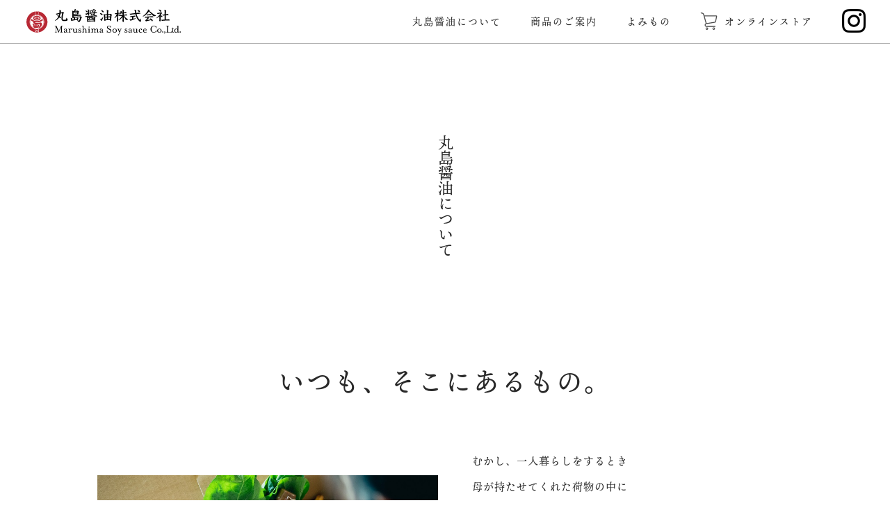

--- FILE ---
content_type: text/html; charset=UTF-8
request_url: https://www.marusima.co.jp/about
body_size: 7123
content:

<!DOCTYPE HTML>
<html lang="ja">
<head prefix="og: http://ogp.me/ns# fb: http://ogp.me/ns/fb# article: http://ogp.me/ns/article#">
<!-- Google tag (gtag.js) -->
<script async src="https://www.googletagmanager.com/gtag/js?id=G-6GDWHVFYR1"></script>
<script>
  window.dataLayer = window.dataLayer || [];
  function gtag(){dataLayer.push(arguments);}
  gtag('js', new Date());

  gtag('config', 'G-6GDWHVFYR1');
</script>
  <meta charset="utf-8">
  <meta http-equiv="X-UA-Compatible" content="IE=edge,chrome=1">
  <meta name="viewport" content="width=device-width, initial-scale=1">
  <title>丸島醤油株式会社｜丸島醤油について｜添加物使用しない国産丸大豆醤油</title>
  
<!-- All In One SEO Pack 3.6.2ob_start_detected [-1,-1] -->
<meta name="description"  content="香川県小豆島にある丸島醤油株式会社です。伝統醸造のもろみ蔵で古き伝統を継承し、本物の味を追求しています。こちらのページでは丸島醤油について掲載しています。国産丸大豆を使用し、添加物を一切使用せずに、昔ながらの製法で丹念に時間をかけて製造しています。" />

<meta name="keywords"  content="丸島醤油株式会社,醤油,国産,香川,大豆" />

<script type="application/ld+json" class="aioseop-schema">{"@context":"https://schema.org","@graph":[{"@type":"Organization","@id":"https://www.marusima.co.jp/#organization","url":"https://www.marusima.co.jp/","name":"丸島醤油株式会社","sameAs":[]},{"@type":"WebSite","@id":"https://www.marusima.co.jp/#website","url":"https://www.marusima.co.jp/","name":"丸島醤油株式会社","publisher":{"@id":"https://www.marusima.co.jp/#organization"}},{"@type":"WebPage","@id":"https://www.marusima.co.jp/about#webpage","url":"https://www.marusima.co.jp/about","inLanguage":"ja","name":"丸島醤油について","isPartOf":{"@id":"https://www.marusima.co.jp/#website"},"breadcrumb":{"@id":"https://www.marusima.co.jp/about#breadcrumblist"},"description":"香川県小豆島にある丸島醤油株式会社です。伝統醸造のもろみ蔵で古き伝統を継承し、本物の味を追求しています。こちらのページでは丸島醤油について掲載しています。国産丸大豆を使用し、添加物を一切使用せずに、昔ながらの製法で丹念に時間をかけて製造しています。","datePublished":"2020-09-27T08:13:08+09:00","dateModified":"2021-12-16T01:20:07+09:00"},{"@type":"BreadcrumbList","@id":"https://www.marusima.co.jp/about#breadcrumblist","itemListElement":[{"@type":"ListItem","position":1,"item":{"@type":"WebPage","@id":"https://www.marusima.co.jp/","url":"https://www.marusima.co.jp/","name":"丸島醤油株式会社"}},{"@type":"ListItem","position":2,"item":{"@type":"WebPage","@id":"https://www.marusima.co.jp/about","url":"https://www.marusima.co.jp/about","name":"丸島醤油について"}}]}]}</script>
<link rel="canonical" href="https://www.marusima.co.jp/about" />
<meta property="og:type" content="article" />
<meta property="og:title" content="丸島醤油株式会社｜丸島醤油について｜添加物使用しない国産丸大豆醤油" />
<meta property="og:description" content="香川県小豆島にある丸島醤油株式会社です。伝統醸造のもろみ蔵で古き伝統を継承し、本物の味を追求しています。こちらのページでは丸島醤油について掲載しています。国産丸大豆を使用し、添加物を一切使用せずに、昔ながらの製法で丹念に時間をかけて製造しています。" />
<meta property="og:url" content="https://www.marusima.co.jp/about" />
<meta property="og:image" content="https://www.marusima.co.jp/wp-content/uploads/logo_ogp.jpg" />
<meta property="article:published_time" content="2020-09-27T08:13:08Z" />
<meta property="article:modified_time" content="2021-12-16T01:20:07Z" />
<meta property="og:image:secure_url" content="https://www.marusima.co.jp/wp-content/uploads/logo_ogp.jpg" />
<meta name="twitter:card" content="summary" />
<meta name="twitter:title" content="丸島醤油株式会社｜丸島醤油について｜添加物使用しない国産丸大豆醤油" />
<meta name="twitter:description" content="香川県小豆島にある丸島醤油株式会社です。伝統醸造のもろみ蔵で古き伝統を継承し、本物の味を追求しています。こちらのページでは丸島醤油について掲載しています。国産丸大豆を使用し、添加物を一切使用せずに、昔ながらの製法で丹念に時間をかけて製造しています。" />
<meta name="twitter:image" content="https://www.marusima.co.jp/wp-content/uploads/logo_ogp.jpg" />
<!-- All In One SEO Pack -->
<link rel='dns-prefetch' href='//ajaxzip3.github.io' />
<link rel='stylesheet' id='wp-block-library-css'  href='https://www.marusima.co.jp/wp-includes/css/dist/block-library/style.min.css?ver=5.4.18' type='text/css' media='all' />
<link rel='stylesheet' id='biz-cal-style-css'  href='https://www.marusima.co.jp/wp-content/plugins/biz-calendar/biz-cal.css?ver=2.2.0' type='text/css' media='all' />
<link rel='stylesheet' id='contact-form-7-css'  href='https://www.marusima.co.jp/wp-content/plugins/contact-form-7/includes/css/styles.css?ver=5.2' type='text/css' media='all' />
<script type='text/javascript' src='https://www.marusima.co.jp/wp-content/themes/marusima2.com_theme/assets/js/vendor/jquery.min.js?ver=5.4.18'></script>
<script type='text/javascript'>
/* <![CDATA[ */
var bizcalOptions = {"holiday_title":"\u5b9a\u4f11\u65e5","sun":"on","holiday":"on","temp_holidays":"2022-01-01\r\n2022-01-03\r\n2022-01-04\r\n2022-01-08\r\n2022-01-10\r\n2022-01-15\r\n2022-01-22\r\n2022-01-29\r\n2022-02-05\r\n2022-02-11\r\n2022-02-12\r\n2022-02-19\r\n2022-02-23\r\n2022-02-26\r\n2022-03-05\r\n2022-03-12\r\n2022-03-19\r\n2022-03-21\r\n2022-03-26\r\n2022-04-02\r\n2022-04-09\r\n2022-04-16\r\n2022-04-23\r\n2022-04-29\r\n2022-04-30\r\n2022-05-03\r\n2022-05-04\r\n2022-05-05\r\n2022-05-14\r\n2022-05-28\r\n2022-06-04\r\n2022-06-18\r\n2022-07-09\r\n2022-07-18\r\n2022-07-30\r\n2022-08-11\r\n2022-08-13\r\n2022-08-15\r\n2022-08-16\r\n2022-08-27\r\n2022-09-10\r\n2022-09-19\r\n2022-09-23\r\n2022-10-10\r\n2022-10-15\r\n2022-10-29\r\n2022-11-03\r\n2022-11-12\r\n2022-11-23\r\n2022-11-26\r\n2022-12-10\r\n2022-12-24\r\n2022-12-28\r\n2022-12-29\r\n2022-12-30\r\n2022-12-31\r\n2023-01-02\r\n2023-01-03\r\n2023-01-04\r\n2023-01-07\r\n2023-01-09\r\n2023-01-14\r\n2023-01-21\r\n2023-01-28\r\n2023-02-04\r\n2023-02-11\r\n2023-02-18\r\n2023-02-23\r\n2023-02-25\r\n2023-03-04\r\n2023-03-11\r\n2023-03-18\r\n2023-03-21\r\n2023-03-25\r\n2023-04-01\r\n2023-04-08\r\n2023-04-15\r\n2023-04-22\r\n2023-04-29\r\n2023-05-03\r\n2023-05-04\r\n2023-05-05\r\n2023-05-13\r\n2023-05-27\r\n2023-06-10\r\n2023-06-24\r\n2023-07-08\r\n2023-07-17\r\n2023-07-08\r\n2023-07-29\r\n2023-08-05\r\n2023-08-11\r\n2023-08-14\r\n2023-08-15\r\n2023-08-16\r\n2023-08-26\r\n2023-09-09\r\n2023-09-18\r\n2023-09-23\r\n2023-09-30\r\n2023-10-09\r\n2023-10-14\r\n2023-10-28\r\n2023-11-03\r\n2023-11-11\r\n2023-11-23\r\n2023-11-25\r\n2023-12-09\r\n2023-12-23\r\n2023-12-28\r\n2023-12-29\r\n2023-12-30\r\n2024-01-01\r\n2024-01-02\r\n2024-01-03\r\n2024-01-04\r\n2024-01-06\r\n2024-01-08\r\n2024-01-13\r\n2024-01-20\r\n2024-01-27\r\n2024-02-03\r\n2024-02-10\r\n2024-02-12\r\n2024-02-17\r\n2024-02-23\r\n2024-02-24\r\n2024-03-02\r\n2024-03-09\r\n2024-03-16\r\n2024-03-20\r\n2024-03-23\r\n2024-03-30\r\n2024-04-06\r\n2024-04-13\r\n2024-04-20\r\n2024-04-27\r\n2024-04-29\r\n2024-05-06\r\n2024-05-25\r\n2024-06-01\r\n2024-06-08\r\n2024-06-22\r\n2024-07-06\r\n2024-07-15\r\n2024-07-27\r\n2024-08-03\r\n2024-08-13\r\n2024-08-14\r\n2024-08-15\r\n2024-08-24\r\n2024-09-07\r\n2024-09-16\r\n2024-09-23\r\n2024-10-05\r\n2024-10-14\r\n2024-10-15\r\n2024-10-26\r\n2024-12-14\r\n2024-12-28\r\n2024-12-30\r\n2024-12-31\r\n2025-01-01\r\n2025-01-02\r\n2025-01-03\r\n2025-01-04\r\n2025-01-11\r\n2025-01-13\r\n2025-01-18\r\n2025-01-25\r\n2025-02-01\r\n2025-02-08\r\n2025-02-11\r\n2025-02-15\r\n2025-02-22\r\n2025-02-24\r\n2025-03-01\r\n2025-03-08\r\n2025-03-15\r\n2025-03-20\r\n2025-03-22\r\n2025-03-29\r\n2025-04-05\r\n2025-04-12\r\n2025-04-19\r\n2025-04-26\r\n2025-04-29\r\n2025-05-06\r\n2025-05-17\r\n2025-05-31\r\n2025-06-14\r\n2025-06-28\r\n2025-07-12\r\n2025-07-21\r\n2025-07-26\r\n2025-08-02\r\n2025-08-15\r\n2025-08-16\r\n2025-08-23\r\n2025-09-06\r\n2025-09-15\r\n2025-09-23\r\n2025-10-04\r\n2025-10-13\r\n2025-10-15\r\n2025-10-25\r\n2025-12-06\r\n2025-12-20\r\n2025-12-29\r\n2025-12-30\r\n2025-12-31\r\n2026-01-01\r\n2026-01-02\r\n2026-01-03\r\n2026-01-10\r\n2026-01-12\r\n2026-01-17\r\n2026-01-24\r\n2026-01-31\r\n2026-02-07\r\n2026-02-11\r\n2026-02-21\r\n2026-02-23\r\n2026-02-28\r\n2026-03-07\r\n2026-03-14\r\n2026-03-20\r\n2026-03-21\r\n2026-03-28\r\n2026-04-11\r\n2026-04-25\r\n2026-04-29\r\n2026-05-05\r\n2026-05-06\r\n2026-05-16\r\n2026-05-30\r\n2026-06-13\r\n2026-06-27\r\n2026-07-11\r\n2026-07-20\r\n2026-07-25\r\n2026-08-01\r\n2026-08-14\r\n2026-08-15\r\n2026-08-29\r\n2026-09-05\r\n2026-09-12\r\n2026-09-21\r\n2026-09-22\r\n2026-09-23\r\n2026-10-03\r\n2026-10-12\r\n2026-10-15\r\n2026-10-24\r\n2026-10-31\r\n2026-12-05\r\n2026-12-19\r\n2026-12-28\r\n2026-12-29\r\n2026-12-30\r\n2026-12-31","temp_weekdays":"","eventday_title":"\u58f2\u5e97: 10:00~16:00","eventday_url":"","eventdays":"2021-11-03\r\n2021-11-07\r\n2021-11-13\r\n2021-11-14\r\n2021-11-21\r\n2021-11-23\r\n2021-11-27\r\n2021-11-28\r\n2022-04-29\r\n2022-04-30\r\n2022-05-01\r\n2022-05-03\r\n2022-05-04\r\n2022-05-05\r\n2022-08-13\r\n2022-08-14\r\n2022-11-03\r\n2022-11-06\r\n2022-11-12\r\n2022-11-13\r\n2022-11-20\r\n2022-11-23\r\n2022-11-26\r\n2022-11-27\r\n2023-08-13\r\n2023-08-14\r\n2023-11-03\r\n2023-11-05\r\n2023-11-11\r\n2023-11-12\r\n2023-11-19\r\n2023-11-23\r\n2023-11-25\r\n2023-11-26\r\n2024-05-03\r\n2024-05-04\r\n2024-05-05\r\n2024-08-11\r\n2024-08-12\r\n2024-11-03\r\n2024-11-04\r\n2024-11-09\r\n2024-11-10\r\n2024-11-17\r\n2024-11-23\r\n2024-11-24\r\n2025-05-03\r\n2025-05-04\r\n2025-05-05\r\n2025-08-13\r\n2025-08-14\r\n2025-11-02\r\n2025-11-03\r\n2025-11-09\r\n2025-11-15\r\n2025-11-16\r\n2025-11-23\r\n2025-11-24\r\n2025-11-30\r\n2026-05-03\r\n2026-05-04\r\n2026-08-12\r\n2026-08-13\r\n2026-11-01\r\n2026-11-03\r\n2026-11-08\r\n2026-11-14\r\n2026-11-15\r\n2026-11-22\r\n2026-11-23\r\n2026-11-29","month_limit":"\u5236\u9650\u306a\u3057","nextmonthlimit":"12","prevmonthlimit":"12","plugindir":"https:\/\/www.marusima.co.jp\/wp-content\/plugins\/biz-calendar\/","national_holiday":""};
/* ]]> */
</script>
<script type='text/javascript' src='https://www.marusima.co.jp/wp-content/plugins/biz-calendar/calendar.js?ver=2.2.0'></script>
<script type='text/javascript' src='//ajaxzip3.github.io/ajaxzip3.js?ver=5.4.18'></script>
<link rel='shortlink' href='https://www.marusima.co.jp/?p=88' />
<style>.gallery .gallery-item img { width: auto; height: auto; }</style><script>
                  jQuery(function($) {
                    $("#zip").attr('onKeyUp', 'AjaxZip3.zip2addr(this,\'\',\'address\',\'address\');');
                    $("#zip2").attr('onKeyUp', 'AjaxZip3.zip2addr(\'zip1\',\'zip2\',\'prefecture\',\'city\',\'street\');');
                  })
                  </script>  <link href="https://fonts.googleapis.com/css?family=Noto+Sans+JP:400,700&amp;subset=japanese" rel="stylesheet" />
  <link href="https://www.marusima.co.jp/wp-content/themes/marusima2.com_theme/assets/css/main.css?1768797679" rel="stylesheet" >
  <script src="https://www.marusima.co.jp/wp-content/themes/marusima2.com_theme/assets/js/vendor/respond.min.js"></script>
  <link rel="shortcut icon" href="https://www.marusima.co.jp/wp-content/uploads/favicon.ico">
  <script type="application/ld+json">
  {
    "@context": "http://schema.org",
    "@type": "BreadcrumbList",
    "itemListElement":
    [
      {
      "@type": "ListItem",
      "position": 1,
      "item":
      {
        "@id": "https://www.marusima.co.jp/",
        "name": "丸島醤油株式会社"
      }
    },
{
      "@type": "ListItem",
      "position": 2,
      "item":
      {
        "@id": "https://www.marusima.co.jp/about/",
        "name": "丸島醤油について"
      }
    }    ]
  }
  </script>


  <script type="application/ld+json">
  {
    "@context": "http://schema.org/",
    "@type": "LocalBusiness",
    "name": "丸島醤油株式会社",
    "address": "〒761-4433 香川県小豆郡小豆島町神懸通甲881",
    "telephone": "0879-82-2101",
    "faxNumber": "",
    "url": "https://www.marusima.co.jp",
    "email": "info@marusima.co.jp",
    "image": "https://www.marusima.co.jp/wp-content/uploads/logo_ogp.jpg",
    "logo": "https://www.marusima.co.jp/wp-content/uploads/logo_org.png"
  }
  </script>
<script>
  (function(d) {
    var config = {
      kitId: 'ujz7bni',
      scriptTimeout: 3000,
      async: true
    },
    h=d.documentElement,t=setTimeout(function(){h.className=h.className.replace(/\bwf-loading\b/g,"")+" wf-inactive";},config.scriptTimeout),tk=d.createElement("script"),f=false,s=d.getElementsByTagName("script")[0],a;h.className+=" wf-loading";tk.src='https://use.typekit.net/'+config.kitId+'.js';tk.async=true;tk.onload=tk.onreadystatechange=function(){a=this.readyState;if(f||a&&a!="complete"&&a!="loaded")return;f=true;clearTimeout(t);try{Typekit.load(config)}catch(e){}};s.parentNode.insertBefore(tk,s)
  })(document);
</script>
<!-- Global site tag (gtag.js) - Google Analytics -->
<script async src="https://www.googletagmanager.com/gtag/js?id=UA-189306909-1"></script>
<script>
  window.dataLayer = window.dataLayer || [];
  function gtag(){dataLayer.push(arguments);}
  gtag('js', new Date());

  gtag('config', 'UA-189306909-1');
</script>
</head>
<body class="scrollTop about">

  <div id="fb-root"></div>
  <script>(function(d, s, id) {
    var js, fjs = d.getElementsByTagName(s)[0];
    if (d.getElementById(id)) return;
    js = d.createElement(s); js.id = id;
    js.src = 'https://connect.facebook.net/ja_JP/sdk.js#xfbml=1&version=v2.12';
    fjs.parentNode.insertBefore(js, fjs);
  }(document, 'script', 'facebook-jssdk'));</script>

  <header>
    <div class="primary_header">
      <div class="container">
        <div class="row">
                    <div class="title">
                          <a href="https://www.marusima.co.jp/">
                <img src="/wp-content/uploads/logo.svg" alt="丸島醤油株式会社"/>
              </a>
                      </div>
          <nav class="global_nav"><ul><li><a href="https://www.marusima.co.jp/about" aria-current="page">丸島醤油について</a></li>
<li><a href="https://www.marusima.co.jp/product">商品のご案内</a></li>
<li><a href="https://www.marusima.co.jp/category/post_blog">よみもの</a></li>
<li class="hdr_cart"><a target="_blank" rel="noopener noreferrer" href="https://marusima.shop-pro.jp/">オンラインストア</a></li>
<li class="hdr_insta"><a target="_blank" rel="noopener noreferrer" href="https://www.instagram.com/marushima_soysauce/"><img src="/wp-content/uploads/icon_insta.png" alt="Instagram" class="pc-only02" ><span>Instagram</span></a></li>

              </ul>
              <div class="menu_icon">
                <a href="#menu"><span>メニュー開閉</span></a>
              </div></nav>          <div class="sp_hdr_info_wrap sp-only">
            <figure>
              <a href="https://marusima.shop-pro.jp/" target="_blank">
                <img src="/wp-content/uploads/icon_cart.svg" alt="store">
                <figcaption>store.</figcaption>
              </a>
            </figure>
          </div>
        </div>
      </div>
    </div>
  </header>

  <main>
            <div class="container">
      <div class="h1_box wow">
        <h1 class="h1_title">丸島醤油について</h1>
      </div>
    </div>
    
        <section>
      <div class="gutters">
        <div class="row row_inline">
          <div class="col span_12 column_main mb0">
                            <section class="aboutContents_introduction">
            <div class="container gutters">
              <div class="row sp-only">
                <div class="col span_12 wow">
                  <figure>
                    <img src="/wp-content/uploads/20210916-02.jpg" alt="丸島醤油について">
                  </figure>
                </div>
              </div>
              <div class="row">
                <div class="col span_12">
                  <h2 class="title_img wow">いつも、そこにあるもの。</h2>
                </div>
              </div>
              <div class="row d-flex align-items-center">
                <div class="col span_6 pc-only wow">
                  <figure>
                    <img src="/wp-content/uploads/20210916-02.jpg" alt="丸島醤油について">
                  </figure>
                  <figure style="margin-top: 6%">
                    <img src="/wp-content/uploads/20210916-03.jpg" alt="丸島醤油について">
                  </figure>
                </div>
                <div class="col span_6">
                  <div class="text_wrapper wow">
                    <p>
                      むかし、一人暮らしをするとき<br>
                      母が持たせてくれた荷物の中に<br>
                      丸島醤油のだしの素と、醤油が入っていました。
                    </p>
                    <p>
                      わたしと娘家族、<br>
                      それに一人暮らしの孫も<br>
                      丸島さんのお出汁を使っています。
                    </p>
                    <p>
                      35 年以上前に丸島醤油と出会ってから使い続けています。
                    </p>
                    <p>
                      丸島醤油に届いたお客様の声の一部です。
                    </p>

                    <figure class="sp-only mt-6p sp-mt-12p">
                      <img src="/wp-content/uploads/20210916-03.jpg" alt="丸島醤油について">
                    </figure>

                    <p class="sp-mt-10p">
                      帰省のときに子供に持たせてますという方や<br>
                      長年毎日のように使っていますという声をよく聞きます。
                    </p>
                    <p>
                      こういったお声が届くことは、本当にありがたいことですし、<br>
                      とても大切なことだと考えています。
                    </p>
                    <p>
                      流行り廃りが激しい世の中ですが<br>
                      シンプルで飽きのこない<br>
                      世代を超えて美味しいと言っていただけるようなものを<br>
                      丸島醤油はこれからも<br>
                      作り続けていきたいと考えています。
                    </p>
                  </div>
                </div>
              </div>
            </div>
          </section>
          <section class="aboutContents04 mb0">
            <div class="container gutters">
              <div class="row mb0">
                <div class="col span_12">
                  <div class="h2_box wow">
                    <h2 class="h2_title">成り立ち</h2>
                  </div>
                  <figure class="wow">
                    <img src="/wp-content/uploads/about_image005.jpg" alt="成り立ち">
                  </figure>
                </div>
              </div>
              <div class="row text_box">
                <div class="col span_12">
                  <h3 class="wow">醤油の島、小豆島</h3>
                  <div class="box wow">
                    <p> 丸島醤油は、瀬戸内海に浮かぶ小豆島にあります。明治時代には400軒もの醤油蔵がありましたが、今では20軒ほどの蔵しか残っていません。 </p>
                    <p> 丸島醤油は江戸時代後期からの蔵元をまとめ1942年より新たに醤油造りを開始。<br class="pc-only">
                      1950年に丸島醤油株式会社が設立されました。 </p>
                    <p> 戦後の貧しい食生活を支えるため、醤油にとどまらず、だしの素や一夜漬けの素が開発され、日本の食生活に寄り添ってきました。 </p>
                  </div>
                  <figure class="wow">
                    <img src="/wp-content/uploads/about_image006.jpg" alt="醤油の島、小豆島">
                  </figure>
                  <div class="box wow">
                    <p> また、近年では国産の有機原料を木桶で醸造した国産有機醤油や、<br class="pc-only">
                      木桶で3-4年醸造する濃厚な再仕込醤油など貴重な醤油も製造しています。 </p>
                  </div>
                  <figure class="wow">
                    <img src="/wp-content/uploads/about_image007.jpg" alt="醤油の島、小豆島">
                  </figure>
                  <div class="box wow">
                    <p> これからも「やっぱりこの味だよね」と長きに愛される味を追求して世界の<br class="pc-only">
                      食生活に寄り添い、笑顔のある食卓の一端を担っていきたいと思います。 </p>
                  </div>
                </div>
              </div>
            </div>
          </section>              </div>
        </div>
      </div>
    </section>
      </main>
<footer>        <div class="footer_nav_wrap">
      <div class="container gutters">
        <div class="row">
          <figure>
            <a href="/"><img src="/wp-content/uploads/footer_logo.png" alt="丸島醤油株式会社"></a>
          </figure>
        </div>
        <div class="row shopinfo ftr_custom mb0">
          <div class="col span_4 first">
            <ul class="ftr_nav">
              <li><a href="/">HOME</a></li>
              <li><a href="/about">丸島醤油について</a></li>
              <li><a href="/product">商品のご案内</a></li>
              <li class="ftr_has_menu">
                <a href="/category/post_blog">よみもの</a>
                <ul class="ftr_sub">
                  <li><a href="/latest">最新</a></li>
                  <li><a href="/category/post_knowledge">知識</a></li>
                  <li><a href="/category/post_recipe">レシピ</a></li>
                  <li><a href="/category/post_choose">選び方</a></li>
                  <li><a href="/category/post_other">その他</a></li>
                </ul>
              </li>
            </ul>
          </div>
          <div class="col span_4 second">
            <ul class="hdr_access">
              <li>お電話<span class="tel_text">0879-82-2101</span></li>
              <li>所在地<span>761-4433</span><span>香川県小豆郡小豆島町神懸通甲881番地</span></li>
            </ul>
            <div class="map_container">
              <iframe src="https://www.google.com/maps/embed?pb=!1m14!1m8!1m3!1d6577.430057623895!2d134.30073420540185!3d34.48475279701133!3m2!1i1024!2i768!4f13.1!3m3!1m2!1s0x0%3A0xece838f9f1d7a6b5!2z5Li45bO26Yak5rK544ix!5e0!3m2!1sja!2sjp!4v1607399777040!5m2!1sja!2sjp"
                frameborder="0" style="border:0" allowfullscreen="" class="googlemap"></iframe>
            </div>
          </div>
          <div class="col span_4 third">
            <ul class="ftr_nav">
              <li><a href="/company">会社概要</a></li>
              <li><a href="https://marusima.shop-pro.jp/secure/?mode=inq&shop_id=PA01111576" target="_blank">お問い合わせ</a></li>
              <li><a href="/company#a01">プライバシーポリシー</a></li>
              <li><a href="https://www.marusima.co.jp/post_other/752">工場見学</a></li>
              <li>
                営業カレンダー
              </li>
            </ul>
            <ul>
              <li id="bizcalendar-2" class="widget widget_bizcalendar"><div id='biz_calendar'></div></li>
            </ul>

          </div>
        </div>
      </div>
    </div>
    <div class="footer_copyright_wrap">
      <div class="container">
        <div class="row">
          <div class="col span_12">
            <p>Copyright &copy; 丸島醤油株式会社 All Rights Reserved.<br>
              【掲載の記事・写真・イラストなどの無断複写・転載を禁じます】</p>
          </div>
        </div>
      </div>
    </div>
    <!-- <p class="pagetop"><a href="#top"></a></p> -->
  </footer>

  <script src="https://www.marusima.co.jp/wp-content/themes/marusima2.com_theme/assets/js/vendor/bundle.js"></script>
  <script src="https://www.marusima.co.jp/wp-content/themes/marusima2.com_theme/assets/js/main.js?"></script>

  <script type='text/javascript'>
/* <![CDATA[ */
var wpcf7 = {"apiSettings":{"root":"https:\/\/www.marusima.co.jp\/wp-json\/contact-form-7\/v1","namespace":"contact-form-7\/v1"}};
/* ]]> */
</script>
<script type='text/javascript' src='https://www.marusima.co.jp/wp-content/plugins/contact-form-7/includes/js/scripts.js?ver=5.2'></script>
</body>
</html><!-- WP Fastest Cache file was created in 1.431617975235 seconds, on 19-01-26 13:41:19 --><!-- via php -->

--- FILE ---
content_type: text/css
request_url: https://www.marusima.co.jp/wp-content/themes/marusima2.com_theme/assets/css/main.css?1768797679
body_size: 20958
content:
@charset "UTF-8";
@import url(vendor/common.css);
@font-face {
  font-family: "Yu Gothic";
  src: local("Yu Gothic Medium");
  font-weight: 100;
}

@font-face {
  font-family: "Yu Gothic";
  src: local("Yu Gothic Medium");
  font-weight: 200;
}

@font-face {
  font-family: "Yu Gothic";
  src: local("Yu Gothic Medium");
  font-weight: 300;
}

@font-face {
  font-family: "Yu Gothic";
  src: local("Yu Gothic Medium");
  font-weight: 400;
}

@font-face {
  font-family: "Yu Gothic";
  src: local("Yu Gothic Bold");
  font-weight: bold;
}

@font-face {
  font-family: "Helvetica Neue";
  src: local("Helvetica Neue Regular");
  font-weight: 100;
}

@font-face {
  font-family: "Helvetica Neue";
  src: local("Helvetica Neue Regular");
  font-weight: 200;
}

@font-face {
  font-family: 'epress';
  src: url("fonts/icomoon.eot?uvj346");
  src: url("fonts/icomoon.eot?uvj346#iefix") format("embedded-opentype"), url("fonts/icomoon.ttf?uvj346") format("truetype"), url("fonts/icomoon.woff?uvj346") format("woff"), url("fonts/icomoon.svg?uvj346#icomoon") format("svg");
  font-weight: normal;
  font-style: normal;
}

/* version */
html {
  font-size: 62.5%;
  overflow-x: hidden;
}

body {
  background: #fff;
  font-family: ten-mincho-text, serif;
  font-weight: 400;
  font-style: normal;
  font-size: 14px;
  font-size: 1.4em;
  line-height: 1.4;
  color: #292929;
  height: auto !important;
  overflow: hidden;
  padding-top: 62px;
}

main {
  overflow: hidden;
}

figure {
  margin: 0;
  text-align: center;
}

figure figcaption {
  margin-top: 0.5em;
  text-align: left;
}

a {
  color: #292929;
  text-decoration: none;
}

a:hover {
  color: #292929;
  text-decoration: underline;
}

.highlight a {
  color: #292929;
}

.highlight a:hover {
  color: #292929;
}

img {
  vertical-align: middle;
}

img.circle {
  border-radius: 50%;
}

p {
  margin: 0.5em 0 1em;
}

p:first-child {
  margin-top: 0;
}

p:last-child {
  margin-bottom: 0;
}

ol,
ul {
  margin: 0 0 1em;
  padding: 0 0 0 2.5em;
  line-height: 1.6;
}

ol:last-child,
ul:last-child {
  margin-bottom: 0;
}

ol ol,
ol ul,
ul ol,
ul ul {
  margin: 0.5em 0;
  padding-left: 2em;
}

ol ol:last-child,
ol ul:last-child,
ul ol:last-child,
ul ul:last-child {
  margin-bottom: 0.5em;
}

ul.list-unstyled {
  padding-left: 0;
  list-style: none;
}

ul.list-unstyled ol,
ul.list-unstyled ul {
  padding-left: 2em;
}

ul.list-inline {
  margin: 0;
  padding: 0;
  list-style: none;
  margin-left: -7px;
  font-size: 0px;
  font-size: 0rem;
  margin-bottom: 14px;
}

ul.list-inline > li {
  display: inline;
  padding-left: 7px;
  padding-right: 7px;
  white-space: nowrap;
  font-size: 14px;
  font-size: 1.4rem;
}

dl {
  margin: 0 0 1em;
  line-height: 1.6;
}

dl:last-child {
  margin-bottom: 0;
}

dl dt {
  font-weight: bold;
}

dl dd {
  margin-left: 0;
  margin-bottom: 0.5em;
}

dl dd:last-child {
  margin-bottom: 0;
}

table {
  border-collapse: collapse;
  border-spacing: 0;
}

td,
th {
  padding: 0;
}

main section {
  margin-bottom: 10%;
}

main section.highlight:last-child {
  margin-bottom: 0;
  padding-bottom: 10%;
}

.sp-mask {
  transition: none !important;
}

.highlight {
  padding: 4% 0;
  background: rgba(41, 41, 41, 0.05);
  color: #292929;
}

#swipebox-overlay {
  z-index: 10000002 !important;
}

@media (min-width: 768px) {
  p {
    margin: 0.5em 0 1em;
  }
  dl.dl-horizontal {
    overflow: hidden;
  }
  dl.dl-horizontal dt {
    float: left;
    clear: left;
    margin-right: 1em;
  }
  dl.dl-horizontal dd {
    float: left;
  }
  main section {
    margin-bottom: 7%;
  }
  main section:last-child {
    margin-bottom: 0;
  }
  main section.highlight:last-child {
    margin-bottom: 0;
    padding-bottom: 8%;
  }
}

@media (max-width: 767px) {
  .tile:not(.sp-tile) > * {
    height: auto !important;
  }
}

@media (min-width: 768px) {
  .gutters .row.row_inline {
    letter-spacing: -.40em;
  }
  .gutters .row.row_inline > .col {
    letter-spacing: normal;
    vertical-align: top;
    display: inline-block;
    float: none;
    margin-bottom: 5%;
  }
  .gutters .row.row_inline .span_1:nth-child(12n+1) {
    margin-left: 0;
  }
  .gutters .row.row_inline .span_2:nth-child(6n+1) {
    margin-left: 0;
  }
  .gutters .row.row_inline .span_3:nth-child(4n+1) {
    margin-left: 0;
  }
  .gutters .row.row_inline .span_4:nth-child(3n+1) {
    margin-left: 0;
  }
  .gutters .row.row_inline .span_5:nth-child(2n+1) {
    margin-left: 0;
  }
  .gutters .row.row_inline .span_6:nth-child(2n+1) {
    margin-left: 0;
  }
  .gutters .row.row_inline .span_7 {
    width: 57.5%;
  }
  .gutters .row.row_inline .span_8 {
    width: 66%;
  }
  .gutters .row.row_inline .span_9 {
    width: 74.5%;
  }
  .gutters .row.row_inline .span_10 {
    width: 83%;
  }
  .gutters .row.row_inline .span_11 {
    width: 91.5%;
  }
  .gutters .row.row_inline .span_12 {
    width: 100%;
  }
}

main .column_main,
main .column_sub {
  overflow: hidden;
  min-height: 100px;
}

main .column_main .widget_header,
main .column_sub .widget_header {
  font-size: 18px;
  font-size: 1.8rem;
  padding: 0.5em;
  margin-bottom: 0;
}

main .column_main .widget_header + *:not(.calendar_wrap),
main .column_sub .widget_header + *:not(.calendar_wrap) {
  padding: 0;
  margin: 0 auto 1em;
}

main .column_main .widget_header + .epress_search,
main .column_main .widget_header + .textwidget,
main .column_sub .widget_header + .epress_search,
main .column_sub .widget_header + .textwidget {
  padding: 10px 0;
}

main .column_main .widget_wrap .menu,
main .column_main .widget_wrap > ul,
main .column_sub .widget_wrap .menu,
main .column_sub .widget_wrap > ul {
  margin: 0;
  padding: 0;
  list-style: none;
}

main .column_main .widget_wrap .menu ul,
main .column_main .widget_wrap > ul ul,
main .column_sub .widget_wrap .menu ul,
main .column_sub .widget_wrap > ul ul {
  margin: 0;
  padding: 0;
  list-style: none;
}

main .column_main .widget_wrap .menu li,
main .column_main .widget_wrap > ul li,
main .column_sub .widget_wrap .menu li,
main .column_sub .widget_wrap > ul li {
  padding: 0.5em 0.7em;
  border-bottom: 1px solid #ccc;
}

main .column_main .widget_wrap .menu li:last-child,
main .column_main .widget_wrap > ul li:last-child,
main .column_sub .widget_wrap .menu li:last-child,
main .column_sub .widget_wrap > ul li:last-child {
  border-bottom: 0;
}

main .column_main .widget_wrap .menu li a,
main .column_main .widget_wrap > ul li a,
main .column_sub .widget_wrap .menu li a,
main .column_sub .widget_wrap > ul li a {
  display: block;
  text-decoration: none;
}

main .column_main .widget_wrap .menu li a:hover,
main .column_main .widget_wrap > ul li a:hover,
main .column_sub .widget_wrap .menu li a:hover,
main .column_sub .widget_wrap > ul li a:hover {
  text-decoration: underline;
}

main .column_main .widget_wrap ul > li.page_item,
main .column_sub .widget_wrap ul > li.page_item {
  border-bottom: #ccc solid 1px;
}

main .column_main .widget_wrap ul > li.page_item.page_item_has_children,
main .column_sub .widget_wrap ul > li.page_item.page_item_has_children {
  padding: 0.5em 0.7em 0.2em !important;
}

main .column_main .widget_wrap ul > li.page_item .children,
main .column_sub .widget_wrap ul > li.page_item .children {
  border-top: #eee solid 1px;
  margin: 0.5em 0 0 !important;
}

main .column_main .widget_wrap ul > li.page_item .children li,
main .column_sub .widget_wrap ul > li.page_item .children li {
  font-weight: normal;
  border-bottom: #eee solid 1px;
  font-size: 96%;
  padding: 0.5em 0.7em 0.5em 1em;
  position: relative;
}

main .column_main .widget_wrap ul > li.page_item .children li:before,
main .column_sub .widget_wrap ul > li.page_item .children li:before {
  content: "";
  position: absolute;
  left: 0;
  top: 15px;
  width: 5px;
  height: 5px;
  background: rgba(54, 46, 43, 0.4);
  border-radius: 2.5px;
}

main .column_main .widget_wrap ul > li.page_item .children li li:before,
main .column_sub .widget_wrap ul > li.page_item .children li li:before {
  content: "";
  position: absolute;
  left: 0;
  top: 14px;
  width: 5px;
  height: 5px;
  background: rgba(54, 46, 43, 0.15);
  border-radius: 0;
}

@media (max-width: 900px) {
  .gutters .span_3.column_sub,
  .gutters .span_9.column_main {
    float: none;
    width: 100%;
    margin-left: 0;
  }
}

@media (min-width: 600px) and (max-width: 900px) {
  .gutters .span_3.column_sub .sidebar {
    letter-spacing: -.40em;
  }
  .gutters .span_3.column_sub .sidebar .widget_wrap {
    letter-spacing: normal;
    display: inline-block;
    vertical-align: top;
    width: 49%;
    margin-left: 2%;
  }
  .gutters .span_3.column_sub .sidebar .widget_wrap:nth-child(2n+1) {
    margin-left: 0;
  }
}

@media (min-width: 768px) {
  .container {
    max-width: 1000px;
  }
}

@media (min-width: 1024px) {
  .container {
    padding: 0 10px;
  }
}

.article_button {
  margin-top: 5%;
}

@media (min-width: 768px) {
  .article_detail:not(.reverse) .col.span_12 + .span_4,
  .article_list:not(.reverse) .col.span_12 + .span_4 {
    margin-left: 0;
  }
  .article_detail.reverse .col.span_12,
  .article_list.reverse .col.span_12 {
    margin-left: 0;
  }
}

.sidebar {
  visibility: hidden;
}

.sidebar > .widget_wrap {
  visibility: visible;
}

.gutters .col.span_12 + .span_12 {
  margin-left: 0;
}

.sitemap {
  padding: 0;
  margin: 0;
  border-top: 1px solid #ccc;
}

.sitemap li {
  list-style: none;
  padding: 10px 0 10px 15px;
  border-bottom: 1px solid #ccc;
}

.sitemap li > ul {
  padding: 0;
  border-top: #ccc solid 1px;
}

.sitemap li > ul > li {
  border-bottom: 1px solid #ccc;
  position: relative;
}

.sitemap li > ul > li:before {
  content: "";
  position: absolute;
  left: 0;
  top: 25px;
  width: 6px;
  height: 6px;
  background: #ccc;
  border-radius: 3px;
}

.sitemap li > ul > li:last-child {
  border-bottom: none;
  padding: 10px 0 0 15px;
}

.sitemap li > ul > li .children > li {
  padding: 10px 0 0 15px;
}

.sitemap li > ul > li .children > li:before {
  content: "";
  position: absolute;
  left: 0;
  top: 25px;
  width: 6px;
  height: 6px;
  background: #ccc;
  border-radius: 0;
}

.sitemap a {
  font-size: 16px;
  font-size: 1.6rem;
  text-decoration: none;
}

.sitemap a:hover {
  text-decoration: underline;
}

@media (min-width: 768px) {
  .sitemap a {
    font-size: 22px;
    font-size: 2.2rem;
  }
}

.parallax_h1 {
  height: 250px;
  position: relative;
}

.parallax_h1:before {
  content: '';
  display: block;
  position: absolute;
  top: 0;
  left: 0;
  right: 0;
  bottom: 0;
  margin: auto;
  background: rgba(0, 0, 0, 0.3);
}

.parallax_h1 h1 {
  color: #fff;
}

.parallax_h1 h1:after, .parallax_h1 h1:before {
  background: #fff;
}

@media (min-width: 768px) {
  .parallax_h1 {
    height: 450px;
  }
}

.map_wide #map_canvas,
.map_wide iframe {
  position: absolute;
  top: 0;
  left: 0;
  width: 100%;
  height: 100%;
}

.map_wide img {
  max-width: none;
}

.slick-track {
  margin: 0 auto;
}

.col dl p {
  line-height: 1.4;
  margin: 0;
}

.col p {
  line-height: 1.8;
}

.container {
  padding: 0 10px;
}

@media (min-width: 1020px) {
  .container {
    padding: 0;
  }
}

.container .container {
  padding: 0;
}

#fb-root,
.fb-page {
  font-family: "lucida grande", tahoma, verdana, arial, "hiragino kaku gothic pro", meiryo, "ms pgothic", sans-serif !important;
}

#swipebox-overlay {
  background: rgba(13, 13, 13, 0.8);
}

.ei {
  font-family: 'epress';
  -moz-osx-font-smoothing: grayscale;
  -webkit-font-smoothing: antialiased;
  display: inline-block;
  font-style: normal;
  font-variant: normal;
  text-rendering: auto;
  line-height: 1;
  font-size: 12px;
  font-size: 1.2rem;
}

.ei.ei_triangle:before {
  content: '\e915';
}

.ei.ei_triangle_s:before {
  content: '\e916';
}

.ei.ei_circle:before {
  content: '\e917';
}

.ei.ei_circle_s:before {
  content: '\e918';
}

.ei.ei_circle_d:before {
  content: '\e919';
}

.ei.ei_square:before {
  content: '\e91a';
}

.ei.ei_square_s:before {
  content: '\e91b';
}

.ei.ei_times:before {
  content: '\e91c';
}

.ei.ei_star:before {
  content: '\e91d';
}

.ei.ei_star_s:before {
  content: '\e91e';
}

img.wp-edited-image[width] {
  width: auto !important;
}

img.wp-edited-image[height] {
  height: auto !important;
}

header {
  position: relative;
  z-index: 100;
  width: 100%;
  background: #fff;
  color: #292929;
  border-bottom: solid 1px #b1b1b1;
}

body.home.scrollTop header {
  box-shadow: none;
  z-index: 100;
}

header .row {
  margin: 0 3%;
}

@media (min-width: 1000px) {
  header .row {
    margin: 0 1% 0 3%;
  }
}

@media (max-width: 767px) {
  header .container .row {
    margin: 0;
  }
}

header .title {
  margin: 0;
  padding: 10px 0;
  line-height: 1;
}

header .title a {
  display: inline-block;
}

header .title img,
header .title object {
  width: 222px;
  height: 40px;
  max-width: none;
}

@media (max-width: 600px) {
  header .title img,
  header .title object {
    width: 150px;
    height: 27.02703px;
    min-height: 45px;
  }
}

header .global_nav > ul {
  position: absolute;
  z-index: -1;
  top: 100%;
  left: 0;
  right: 0;
  margin: auto;
  width: 100%;
  overflow: auto;
  -webkit-overflow-scrolling: touch;
  margin: 0;
  padding: 0;
  list-style: none;
  border-top: 1px solid black;
}

@media (min-width: 768px) {
  header .global_nav > ul {
    left: auto;
    width: 50%;
    max-width: 400px;
  }
}

header .global_nav > ul > li {
  border-bottom: 1px solid black;
}

header .global_nav > ul > li a {
  display: block;
  padding: 1em;
  text-decoration: none;
  color: #292929;
  background: rgba(255, 255, 255, 0.7);
}

header .global_nav > ul > li a:hover {
  color: #292929;
}

header .global_nav > ul > li a:active {
  background: #292929;
  color: #fff;
}

header .global_nav > ul > li > a {
  background: #fff;
}

header .global_nav .menu_icon {
  position: absolute;
  top: 50%;
  right: 5%;
  transform: translateY(-50%);
  z-index: 100;
}

header .global_nav .menu_icon a {
  position: relative;
  display: block;
  width: 20px;
  height: 20px;
  padding: 0;
  transition: transform 0.3s;
  overflow: hidden;
}

header .global_nav .menu_icon a:after, header .global_nav .menu_icon a:before {
  content: "";
  display: block;
  position: absolute;
  left: 0;
  right: 0;
  margin: auto;
  width: 100%;
  height: 4px;
  background: #292929;
  transition: transform 0.5s;
}

header .global_nav .menu_icon a:before {
  top: 0;
}

header .global_nav .menu_icon a:after {
  bottom: 0;
}

header .global_nav .menu_icon a span {
  position: absolute;
  top: 50%;
  transform: translate(0, -50%);
  left: 0;
  right: 0;
  margin: auto;
  width: 100%;
  height: 4px;
  background: #292929;
  transition: transform 0.5s;
  overflow: hidden;
  text-indent: -9999px;
  white-space: nowrap;
}

header .global_nav .menu_icon a.close:not(.fix) {
  background: none;
}

header .global_nav .menu_icon a.close:not(.fix):before {
  top: 50%;
  transform: translate(0, -50%) rotate(45deg);
  background: #292929;
}

header .global_nav .menu_icon a.close:not(.fix):after {
  bottom: 50%;
  transform: translate(0, 50%) rotate(-45deg);
  background: #292929;
}

header .global_nav .menu_icon a.close:not(.fix) span {
  transform: translate(100%, -50%);
}

header .global_nav > ul {
  transform-origin: center top;
  visibility: hidden;
  transition: transform 0.3s;
  transform: rotateX(90deg);
}

header.menu_open .global_nav > ul {
  visibility: visible;
  transform: rotateX(0deg);
}

body header {
  transition: top 0.5s;
}

body.scroll.down header {
  position: absolute;
  top: 0;
  left: 0;
}

body.scroll.down header.high {
  position: fixed;
}

body.scroll header {
  z-index: 100;
  background: #fff;
}

body.up header,
body.home.up header,
header.menu_open {
  position: fixed;
  top: 0;
  left: 0;
  z-index: 100;
}

body.scrollTop.home header {
  position: absolute;
  z-index: 100;
}

#google_translate_element,
.translate_gt {
  position: absolute;
  top: 50%;
  right: 15%;
  margin-top: -12px;
}

.translate_gt {
  margin-top: -14px;
}

@media (min-width: 1000px) {
  header .row {
    table-layout: fixed;
    display: table;
    width: 94%;
  }
}

@media (min-width: 1000px) and (max-width: 999px) {
  header .row {
    margin: auto;
    width: 100%;
  }
}

@media (min-width: 1000px) {
  header .container {
    max-width: none;
  }
  header .container .row {
    width: auto;
  }
  header .global_nav,
  header .title {
    margin: 0;
    vertical-align: middle;
    height: 58px;
    display: table-cell;
  }
  header .title {
    max-width: none;
    max-width: none;
    padding: 12px 0 10px;
  }
  header .global_nav {
    text-align: right;
    width: 100%;
    padding: 0;
  }
  header .global_nav > ul {
    position: static;
    display: inline-block;
    width: auto;
    border: none;
    background: none;
    visibility: visible;
    font-size: 0px;
    font-size: 0rem;
    transform: none;
    text-align: left;
    overflow: visible;
    max-width: none;
  }
  header .global_nav > ul > li {
    display: inline-block;
    vertical-align: middle;
    border: none;
    line-height: 1.5;
    border-left: 1px;
    font-size: 14px;
    font-size: 1.4rem;
    padding: 0.3em 1.5em;
  }
}

@media (min-width: 1000px) and (max-width: 999px) {
  header .global_nav > ul > li {
    padding: 0.3em .5em;
  }
}

@media (min-width: 1000px) {
  header .global_nav > ul > li:not(.gnav_search) {
    text-align: center;
  }
  header .global_nav > ul > li:not(.gnav_search) > a {
    position: relative;
  }
  header .global_nav > ul > li:not(.hdr_insta) > a:after {
    content: '';
    position: absolute;
    left: 0;
    bottom: -2px;
    width: 0%;
    height: 2px;
    background: #292929;
    z-index: -1;
    transition: all 0.4s;
  }
  header .global_nav > ul > li:not(.hdr_insta) > a:hover:after {
    width: 100%;
  }
  header .global_nav > ul > li > a {
    display: inline-block;
    vertical-align: middle;
    color: #292929;
    text-decoration: none;
    background: transparent;
    text-align: center;
    transition: 0.3s;
    padding: 0.3em 0;
    letter-spacing: 2px;
  }
}

@media (min-width: 1000px) and (max-width: 900px) {
  header .global_nav > ul > li > a {
    padding: 0.3em 0;
  }
}

@media (min-width: 1000px) {
  header .global_nav > ul > li > a:hover {
    color: #292929;
  }
  header .global_nav > ul > li > a:active {
    background: none;
  }
  header .global_nav > ul > li > a span {
    display: block;
    font-size: 12px;
    font-size: 1.2rem;
  }
  header .global_nav .menu_icon {
    display: none;
  }
  #google_translate_element,
  .translate_gt {
    position: static;
    float: right;
    margin-top: 3px;
    margin-left: 1em;
  }
  .translate_gt {
    margin-top: 0;
  }
}

@media (max-width: 999px) {
  header .global_nav > ul > li a > span,
  header .global_nav > ul > li a > br {
    display: none;
  }
}

@media (min-width: 1000px) {
  body.home {
    padding-top: 0 !important;
  }
  body.home header {
    position: absolute;
    top: 0;
    left: 0;
    right: 0;
    margin: auto;
    z-index: 100;
  }
  body.home header {
    position: fixed;
    transition: none;
  }
  body.home.scroll header.hidden {
    top: 0;
  }
  body.home.up header.low {
    position: absolute;
  }
  body.home.up header.high {
    position: fixed;
    margin-top: 0;
    transition: 0.5s;
  }
  body.home.down header.high {
    position: fixed;
    margin-top: 0;
  }
}

.hdr_info_wrap {
  display: none;
  position: absolute;
  top: 50%;
  left: auto;
  right: calc(10% + 20px);
  transform: translateY(-50%);
  margin: auto;
}

@media (min-width: 640px) {
  .hdr_info_wrap {
    right: 10%;
  }
}

.hdr_info_wrap .hdr_info_sp a {
  position: relative;
  display: block;
  background: #292929;
  border-radius: 50%;
  width: 34px;
  height: 34px;
}

.hdr_info_wrap .hdr_info_sp a img {
  max-width: 17px;
  max-height: 19px;
  position: absolute;
  top: 0;
  left: 0;
  right: 0;
  bottom: 0;
  margin: auto;
}

@media (min-width: 1000px) {
  .hdr_info_wrap {
    position: absolute;
    top: 0;
    left: 0;
    right: 0;
    margin: auto;
    width: 100%;
  }
  .hdr_info_wrap .hdr_info {
    position: absolute;
    right: 10px;
    top: 35px;
    right: 3%;
  }
}

header .global_nav > ul > li.hdr_cart a {
  padding-left: 35px;
  position: relative;
}

header .global_nav > ul > li.hdr_cart a:before {
  content: "";
  width: 25px;
  height: 25px;
  background: url(/wp-content/uploads/icon_cart.svg) no-repeat center;
  position: absolute;
  top: 0;
  bottom: 0;
  left: 0;
  margin: auto;
}

@media (max-width: 999px) {
  header .global_nav > ul > li.hdr_cart a {
    padding-left: 1em;
  }
  header .global_nav > ul > li.hdr_cart a:before {
    display: none;
  }
}

@media (max-width: 999px) {
  header .global_nav > ul > li.hdr_insta a {
    position: relative;
    padding-left: 40px;
  }
  header .global_nav > ul > li.hdr_insta a:before {
    content: "";
    width: 18px;
    height: 18px;
    background: url(/wp-content/uploads/icon_insta.png) no-repeat center/cover;
    position: absolute;
    top: 0;
    bottom: 0;
    left: 1em;
    margin: auto;
  }
  header .global_nav > ul > li.hdr_insta a span {
    display: block;
  }
}

@media (min-width: 1000px) {
  header .global_nav > ul > li.hdr_insta a span {
    display: none;
  }
  header .global_nav > ul > li.hdr_insta a:hover {
    border-color: transparent;
  }
}

@media (max-width: 999px) {
  header .sp_hdr_info_wrap {
    position: absolute;
    top: 50%;
    right: 70px;
    transform: translateY(-50%);
  }
}

@media (max-width: 999px) and (max-width: 640px) {
  header .sp_hdr_info_wrap {
    right: 50px;
  }
}

@media (max-width: 999px) {
  header .sp_hdr_info_wrap a {
    display: flex;
    align-items: flex-end;
    text-decoration: none;
  }
  header .sp_hdr_info_wrap a img {
    width: 30px;
  }
  header .sp_hdr_info_wrap a figcaption {
    margin-bottom: -3px;
  }
}

footer {
  position: relative;
  padding: 2em 0 1em;
}

footer nav {
  text-align: center;
}

footer nav ul {
  margin: 0;
  padding: 0;
  list-style: none;
}

footer nav ul li + li {
  border-top: 1px solid #b3b3b3;
}

footer nav a {
  display: block;
  padding: 0.7em 0;
  text-decoration: none;
}

footer nav a:hover {
  text-decoration: underline;
}

footer .footer_copyright_wrap {
  text-align: center;
}

footer .footer_copyright_wrap p {
  padding: 1em 0.3em;
  font-size: 10px;
  font-size: 1rem;
}

@media (min-width: 768px) {
  footer .footer_copyright_wrap p {
    letter-spacing: 1px;
  }
}

@media (min-width: 768px) {
  footer .row:not(:last-child) {
    margin-bottom: 7%;
  }
  footer nav {
    text-align: center;
    padding: 0.7em 0 0;
  }
  footer nav ul {
    margin: 0;
    padding: 0;
    list-style: none;
    font-size: 0px;
    font-size: 0rem;
    white-space: normal;
  }
  footer nav ul > li {
    display: inline;
    padding-left: 0;
    padding-right: 0;
    white-space: nowrap;
    font-size: 14px;
    font-size: 1.4rem;
  }
  footer nav ul li {
    line-height: 1.5;
    white-space: normal;
  }
  footer nav ul li + li {
    border: 0;
  }
  footer nav ul li:not(:first-child):before {
    content: "|";
    margin-right: 0.3em;
    margin-left: 0.3em;
  }
  footer nav a {
    display: inline;
    padding: 0;
  }
}

@media (min-width: 768px) and (max-width: 1023px) {
  footer nav ul li.tablet-break:after {
    content: "\A";
    white-space: pre;
  }
  footer nav ul li.tablet-break + li:before {
    display: none;
  }
}

/*
 * フッターパターンA(footer pattern A)
 */
footer {
  background: #292929;
  color: #fff;
}

footer a {
  color: #fff;
}

footer a:hover {
  color: #fff;
}

@media (min-width: 768px) {
  footer .container .row nav ul {
    display: inline-block;
  }
  footer .container .row nav a {
    display: inline-block;
    padding: 0.3em;
  }
}

footer .ftr_custom {
  margin-bottom: 5%;
}

footer ul {
  list-style: none;
  padding: 0;
  margin: 0;
}

footer .ftr_nav li {
  padding-left: 15px;
  position: relative;
  margin-bottom: 1.2em;
}

footer .ftr_nav li:before {
  content: "";
  width: 9px;
  height: 1px;
  position: absolute;
  top: .7em;
  left: 0;
  margin: auto;
  background: #fff;
}

footer .ftr_nav li {
  letter-spacing: 1px;
}

footer .ftr_nav li a {
  text-decoration: none;
  font-weight: 600;
}

footer .ftr_nav li a:hover {
  text-decoration: underline;
}

footer .ftr_nav li .ftr_sub {
  margin: 1.2em 0 0 1em;
}

footer .hdr_access {
  margin-bottom: 2em;
}

footer .hdr_access li {
  padding-left: 15px;
  position: relative;
  margin-bottom: 1.2em;
}

footer .hdr_access li:before {
  content: "";
  width: 9px;
  height: 1px;
  position: absolute;
  top: .7em;
  left: 0;
  margin: auto;
  background: #fff;
}

footer .hdr_access li {
  letter-spacing: 1px;
  font-weight: 600;
}

footer .hdr_access li span {
  margin: .7em 0 0 .5em;
  display: block;
  letter-spacing: 2px;
}

@media (min-width: 768px) and (min-width: 1100px) {
  footer .third {
    width: 23.5% !important;
    margin-left: 10.5% !important;
  }
}

#bizcalendar-2 #biz_calendar {
  padding: 0;
}

#bizcalendar-2 #biz_calendar table {
  margin: 0 0 1em;
  font-size: 12px;
  font-size: 1.2rem;
}

#bizcalendar-2 #biz_calendar table .today {
  color: #fff;
}

#bizcalendar-2 #biz_calendar table tr:first-child {
  background: #fff;
}

@media (min-width: 1000px) {
  footer .first ul {
    margin-left: 1em;
  }
}

.slider-pro.contents {
  overflow: hidden;
  margin: 0 auto !important;
}

.slider-pro.contents .sp-caption-container {
  width: 90%;
  margin: 0 auto;
  padding: 10px;
}

.slider-pro.contents .sp-caption-container h3 {
  margin: 0 0 15px;
  font-size: 14px;
  font-size: 1.4rem;
}

.slider-pro.contents .sp-caption-container h3:last-child {
  margin-bottom: 0;
}

.slider-pro.contents .sp-caption-container p {
  font-size: 13px;
  font-size: 1.3rem;
}

.slider-pro.contents.sp-horizontal .sp-previous-arrow {
  left: 10px;
  margin-top: 180px;
}

.slider-pro.contents.sp-horizontal .sp-next-arrow {
  right: 10px;
  margin-top: 180px;
}

.slider-pro.contents .sp-next-arrow:after,
.slider-pro.contents .sp-next-arrow:before,
.slider-pro.contents .sp-previous-arrow:after,
.slider-pro.contents .sp-previous-arrow:before {
  background-color: #292929;
}

@media (max-width: 767px) {
  .slider-pro.contents .sp-arrow {
    width: 10px;
    height: 15px;
  }
}

@media (min-width: 768px) {
  .slider-pro.contents .sp-caption-container {
    width: 450px;
    min-height: 40px;
    margin: 10px auto 0;
    border-right: 1px dashed #999;
    border-left: 1px dashed #999;
  }
  .slider-pro.contents .sp-arrow {
    width: 10px;
    height: 15px;
  }
  .slider-pro.contents.sp-horizontal .sp-previous-arrow {
    left: 50%;
    margin-top: 187.5px;
    margin-left: -230px;
  }
  .slider-pro.contents.sp-horizontal .sp-next-arrow {
    right: 50%;
    margin-top: 187.5px;
    margin-right: -230px;
  }
}

.slider-pro.center {
  overflow: hidden;
  width: 100%;
}

.slider-pro.center .sp-button {
  border: none;
  background: #d2d2d2;
}

.slider-pro.center .sp-selected-button {
  background: #292929;
}

.slider-pro.center.sp-horizontal .sp-arrows {
  left: 0;
  right: 0;
  max-width: 1000px;
  margin-left: auto;
  margin-right: auto;
}

.slider-pro.center.sp-horizontal .sp-previous-arrow {
  left: 10px;
}

.slider-pro.center.sp-horizontal .sp-next-arrow {
  right: 10px;
}

.slider-pro.center .sp-previous-arrow,
.slider-pro.center .sp-next-arrow {
  width: 30px;
  height: 30px;
  background-color: rgba(41, 41, 41, 0.7);
  background-position: center center;
  background-repeat: no-repeat;
  background-size: 8px;
}

.slider-pro.center .sp-previous-arrow {
  background-image: url(/wp-content/uploads/arrow_left_wh.png);
}

.slider-pro.center .sp-next-arrow {
  background-image: url(/wp-content/uploads/arrow_right_wh.png);
}

.slider-pro.center .sp-next-arrow:after,
.slider-pro.center .sp-next-arrow:before,
.slider-pro.center .sp-previous-arrow:after,
.slider-pro.center .sp-previous-arrow:before {
  display: none;
}

.slider-pro.center .sp-layer {
  line-height: 1.2;
  white-space: normal !important;
  font-size: 20px;
  font-size: 2rem;
  color: #292929;
}

.slider-pro.center .sp-layer small {
  font-size: 14px;
  font-size: 1.4rem;
}

@media (min-width: 768px) {
  .slider-pro.center .sp-layer {
    font-size: 22px;
    font-size: 2.2rem;
  }
  .slider-pro.center .sp-padding {
    padding: 35px;
  }
}

@media (min-width: 1100px) {
  .slider-pro.center.sp-horizontal .sp-previous-arrow {
    left: -15px;
  }
  .slider-pro.center.sp-horizontal .sp-next-arrow {
    right: -15px;
  }
}

.slider-pro.wide {
  position: relative;
  overflow: hidden;
  width: 100%;
  max-width: 1600px;
  margin: 0 auto 10px;
}

.slider-pro.wide .sp-buttons {
  position: absolute;
  z-index: 2;
  bottom: 10px;
  right: 10px;
  width: auto;
  padding-top: 0;
  text-align: right;
}

.slider-pro.wide .sp-button {
  border: none;
  background: #d2d2d2;
}

.slider-pro.wide .sp-selected-button {
  background: #292929;
}

.slider-pro.wide .sp-previous-arrow,
.slider-pro.wide .sp-next-arrow {
  z-index: 2;
}

.slider-pro.wide .sp-next-arrow:after,
.slider-pro.wide .sp-next-arrow:before,
.slider-pro.wide .sp-previous-arrow:after,
.slider-pro.wide .sp-previous-arrow:before {
  color: #fff;
}

.slider-pro.wide .hps-slider-mask {
  position: absolute;
  z-index: 1;
  top: 0;
  left: 0;
  width: 100%;
  height: 100%;
}

.slider-pro.wide .hps-slider-mask.stripe {
  background-color: rgba(255, 255, 255, 0.2);
  background-image: url(/wp-content/uploads/mask_stripe.png);
}

.slider-pro.wide .hps-slider-copy {
  position: relative;
  top: 50%;
  transform: translateY(-50%);
  padding: 0 50px;
  color: #292929;
  text-align: left;
  font-size: 12px;
  font-size: 1.2rem;
}

.slider-pro.wide .hps-slider-copy .lead {
  margin: 0;
  font-size: 18px;
  font-size: 1.8rem;
  line-height: 1;
  text-align: center;
  color: #292929;
}

.slider-pro.wide.disable-arrows .hps-slider-copy {
  padding: 0 10px;
}

.slider-pro.wide .hps-slider-scroll {
  display: none;
}

@media (max-width: 767px) {
  .slider-pro.wide.sp-disable-arrows .hps-slider-copy {
    padding: 0 10px;
  }
}

@media (min-width: 768px) {
  .slider-pro.wide .sp-buttons {
    bottom: 20px;
    right: 25px;
  }
  .slider-pro.wide .sp-button {
    width: 18px;
    height: 18px;
    margin: 0 10px;
  }
  .slider-pro.wide .hps-slider-copy {
    text-align: center;
    font-size: 17px;
    font-size: 1.7rem;
    line-height: 1.8;
  }
  .slider-pro.wide .hps-slider-copy .lead {
    font-size: 46px;
    font-size: 4.6rem;
  }
  .slider-pro.wide .hps-slider-scroll {
    display: block;
    position: absolute;
    left: 0;
    bottom: 15px;
    width: 100%;
    text-align: center;
  }
  .slider-pro.wide .hps-slider-scroll a {
    display: inline-block;
    width: 100px;
    padding-bottom: 45px;
    background: url(/wp-content/uploads/arrow_down_white.png) center bottom no-repeat;
    text-align: center;
    color: #fff;
    font-size: 12px;
    font-size: 1.2rem;
    text-decoration: none;
  }
  .slider-pro.wide .hps-slider-scroll.text-black a {
    background: url(/wp-content/uploads/arrow_down_black.png) center bottom no-repeat;
    color: #000;
  }
}

@media (min-width: 1024px) {
  .slider-pro.wide .hps-slider-scroll {
    display: block;
    bottom: 45px;
  }
}

@media (max-width: 767px) {
  .bf-af .row:not(:last-child) {
    margin-bottom: 10%;
  }
  .bf-af .before {
    padding-bottom: 16%;
    background: url(/wp-content/uploads/arrow_down.svg) center bottom no-repeat;
    background-size: 20%;
    background-size: 45px auto;
  }
  .bf-af .after:not(:last-child) {
    margin-bottom: 10%;
  }
}

@media (min-width: 768px) {
  .bf-af {
    display: table;
    table-layout: fixed;
    width: 100%;
  }
  .bf-af .before, .bf-af .after {
    display: table-cell;
    vertical-align: top;
  }
  .bf-af .before span {
    display: block;
    position: relative;
  }
  .bf-af .before span:after {
    content: '';
    display: block;
    position: absolute;
    top: 0;
    height: 100%;
    background: url(/wp-content/uploads/arrow_right.svg) center center no-repeat;
    background-size: 100%;
  }
  .bf-af.col2 .before {
    width: 55%;
    padding-right: 10%;
  }
  .bf-af.col2 .after {
    width: 45%;
  }
  .bf-af.col2 .before span:after {
    width: 10%;
    right: -16%;
  }
  .bf-af.col4 .before:nth-child(1) {
    width: 24%;
    padding-left: 0;
    padding-right: 2%;
  }
  .bf-af.col4 .after:nth-child(2) {
    width: 26%;
    padding-left: 3%;
    padding-right: 1%;
  }
  .bf-af.col4 .before:nth-child(3) {
    width: 26%;
    padding-left: 1%;
    padding-right: 3%;
  }
  .bf-af.col4 .after:nth-child(4) {
    width: 24%;
    padding-left: 2%;
    padding-right: 0;
  }
  .bf-af.col4 .before span:after {
    width: 13%;
    right: -18%;
  }
}

.bread_wrap {
  margin-bottom: 2%;
}

.bread {
  overflow: hidden;
  margin: 0;
  font-size: 12px;
  font-size: 1.2rem;
}

.bread ul {
  padding: 1em 0;
  margin: 0 auto;
  float: none;
}

.bread ul li {
  list-style: none;
  position: relative;
  float: left;
  padding-right: 2em;
  margin-right: 1.5em;
}

.bread ul li a {
  text-decoration: none;
  color: #292929;
}

.bread ul li a:hover {
  color: #292929;
  text-decoration: none;
}

.bread ul li:after {
  content: '>';
  display: block;
  position: absolute;
  top: 0;
  right: 0;
  bottom: 0;
  margin: auto;
}

.bread ul li:last-child {
  padding-right: 0;
  margin-right: 0;
}

.bread ul li:last-child:after {
  content: none;
}

.button, .inquiry .wpcf7-submit {
  display: inline-block;
  min-width: 0px;
  margin: 0;
  padding: 1em 1em;
  border: 0;
  border-radius: 4px;
  line-height: 1;
  background: #292929;
  color: #fff;
  text-align: center;
  text-decoration: none;
  -webkit-appearance: none;
     -moz-appearance: none;
          appearance: none;
  transition: .3s;
}

.button:hover, .inquiry .wpcf7-submit:hover {
  background: #ced4d2;
  color: #292929;
}

.highlight .button, .highlight .inquiry .wpcf7-submit, .inquiry .highlight .wpcf7-submit {
  color: #fff;
}

.highlight .button:hover, .highlight .inquiry .wpcf7-submit:hover, .inquiry .highlight .wpcf7-submit:hover {
  color: #292929;
}

.button.block, .inquiry .block.wpcf7-submit {
  display: block;
  min-width: 0;
}

.button.inverse, .inquiry .inverse.wpcf7-submit {
  border: 0;
  border-radius: 4px;
  background: #000;
  color: #fff;
}

.button.inverse:hover, .inquiry .inverse.wpcf7-submit:hover {
  background: #1a1a1a;
  color: #fff;
}

.button.cancel, .inquiry .cancel.wpcf7-submit {
  background: #888;
  color: #fff;
}

.button.cancel:hover, .inquiry .cancel.wpcf7-submit:hover {
  background: #6f6f6f;
}

.button.large, .inquiry .large.wpcf7-submit {
  padding: 1em 2em;
  font-size: 16px;
  font-size: 1.6rem;
}

.button + .button, .inquiry .wpcf7-submit + .button, .inquiry .button + .wpcf7-submit, .inquiry .wpcf7-submit + .wpcf7-submit {
  margin-left: 0.5em;
}

.button span, .inquiry .wpcf7-submit span {
  line-height: 1;
  padding-left: 20px;
  background: url(/wp-content/uploads/btn_icon.png) left center no-repeat;
  background-size: auto 14px;
}

.feature {
  color: #fff;
}

.feature h3 {
  margin: 0;
  text-align: center;
  color: #fff;
  font-size: 22px;
  font-size: 2.2rem;
}

.feature img {
  width: 100%;
}

.feature .col {
  display: table;
  table-layout: fixed;
}

.feature .col:not(:last-child) {
  margin-bottom: 0;
}

.feature .col:nth-child(1) {
  background: #49afe6;
}

.feature .col:nth-child(2) {
  background: #8ed95d;
}

.feature .col:nth-child(3) {
  background: #f6aa48;
}

.feature .col:nth-child(4) {
  background: #f98282;
}

.feature .col .textbox {
  display: table-cell;
  width: 70%;
  padding: 1em 3%;
  vertical-align: middle;
}

.feature .col figure {
  display: table-cell;
  width: 30%;
  vertical-align: middle;
}

.feature .col figure:first-child img {
  text-align: left;
}

.feature .col figure:last-child img {
  text-align: right;
}

@media (min-width: 768px) {
  .feature h3 {
    margin: 10px 0 15px;
    font-size: 26px;
    font-size: 2.6rem;
  }
  .feature .col {
    display: block;
    table-layout: auto;
  }
  .feature .col .textbox {
    display: block;
    width: auto;
    height: 250px;
    padding: 10px;
    font-size: 13px;
    font-size: 1.3rem;
  }
  .feature .col figure {
    display: inline;
    width: auto;
    vertical-align: middle;
  }
}

.grid {
  display: block;
  margin: 0;
}

.grid.row, .grid .row, .grid.col, .grid .col {
  margin: 0;
}

.has-child-grid .grid {
  display: -moz-flex;
  display: flex;
  -moz-justify-content: center;
  justify-content: center;
  -moz-align-items: stretch;
  align-items: stretch;
}

.has-child-grid .grid .col {
  display: -moz-flex;
  display: flex;
  -moz-flex-direction: column;
  flex-direction: column;
  -moz-justify-content: center;
  justify-content: center;
  text-align: center;
}

.has-child-grid .grid .col.span_12 {
  padding: 20px 0;
}

.grid .grid-arrow {
  position: relative;
  overflow: hidden;
}

.grid .grid-arrow:after {
  content: '';
  display: block;
  position: absolute;
  right: -15px;
  bottom: -15px;
  width: 30px;
  height: 30px;
  background-color: #fff;
  transform: rotate(45deg);
  transition: .3s;
}

.grid p {
  margin: 0;
  padding: 0.2em 0;
}

.grid a {
  color: #fff;
  text-decoration: none;
  transition: .3s;
}

.grid a > [style^="background-image"], .grid a img {
  transition: .3s;
}

.grid a:hover > [style^="background-image"], .grid a:hover img {
  opacity: 0.6;
}

.grid .grid-bg1 {
  background-color: #e74c3c;
}

.grid .grid-bg1:hover {
  background-color: #eb6d60;
}

.grid .grid-bg1:hover .grid-arrow:after {
  background-color: #df2e1b;
}

.grid .grid-bg2 {
  background-color: #3498db;
}

.grid .grid-bg2:hover {
  background-color: #57aae1;
}

.grid .grid-bg2:hover .grid-arrow:after {
  background-color: #2383c4;
}

.grid .grid-bg3 {
  background-color: #f1c40f;
}

.grid .grid-bg3:hover {
  background-color: #f3cd36;
}

.grid .grid-bg3:hover .grid-arrow:after {
  background-color: #cba50c;
}

.grid .grid-bg4 {
  background-color: #1abc9c;
}

.grid .grid-bg4:hover {
  background-color: #1fe0ba;
}

.grid .grid-bg4:hover .grid-arrow:after {
  background-color: #15987e;
}

.grid .grid-bg5 {
  background-color: #9b59b6;
}

.grid .grid-bg5:hover {
  background-color: #ac75c2;
}

.grid .grid-bg5:hover .grid-arrow:after {
  background-color: #8646a0;
}

.grid .grid-bg6 {
  background-color: #34495e;
}

.grid .grid-bg6:hover {
  background-color: #435d78;
}

.grid .grid-bg6:hover .grid-arrow:after {
  background-color: #253544;
}

.grid .grid-bg7 {
  background-color: #2ecc71;
}

.grid .grid-bg7:hover {
  background-color: #4cd787;
}

.grid .grid-bg7:hover .grid-arrow:after {
  background-color: #26ab5f;
}

.ie .grid .grid-arrow:after {
  display: none;
}

@media (min-width: 768px) {
  .grid {
    display: -moz-flex;
    display: flex;
    -moz-justify-content: center;
    justify-content: center;
    -moz-align-items: stretch;
    align-items: stretch;
  }
  .grid .col {
    display: -moz-flex;
    display: flex;
    -moz-flex-direction: column;
    flex-direction: column;
    -moz-justify-content: center;
    justify-content: center;
    text-align: center;
  }
  .grid .col.span_12 {
    padding: 0;
  }
  .grid .col.has-child-grid > * {
    -moz-flex-grow: 1;
    flex-grow: 1;
  }
  .grid p {
    margin: 0;
    padding: 0.2em 0;
  }
}

.guide figure {
  margin-bottom: 1em;
}

.guide figure img {
  width: auto;
  max-width: 100%;
}

.guide .message .contents_link {
  text-align: center;
}

@media (min-width: 768px) {
  .guide {
    position: relative;
    display: flex;
    flex-direction: row;
    align-items: center;
    width: 100%;
    margin-top: -1em;
  }
  .guide figure {
    flex: 1;
    margin-bottom: 0;
    min-width: 0;
  }
  .guide .message {
    flex: 3;
    padding-left: 2%;
    padding-bottom: 45px;
  }
  .guide .message.text-only {
    padding-bottom: 0;
  }
  .guide .message h2 {
    margin-bottom: 1em;
  }
  .guide .message .contents_link {
    position: absolute;
    bottom: 0;
    left: 0;
    width: 100%;
    text-align: center;
  }
  .guide.reverse {
    flex-direction: row-reverse;
  }
  .guide.reverse .message {
    padding-left: 0;
    padding-right: 2%;
  }
  .ie .guide {
    display: table;
  }
  .ie .guide figure {
    display: table-cell;
    width: 23.5%;
    vertical-align: middle;
  }
  .ie .guide .message {
    display: table-cell;
    width: 74.5%;
    padding-left: 2%;
    vertical-align: middle;
  }
  .ie .guide.reverse .message {
    padding-left: 2%;
    padding-right: 0;
  }
}

/* お問い合わせフォーム(form liên lạc) */
.inquiry fieldset {
  margin: 0;
  padding: 20px 10px;
  border: 0;
  background: rgba(41, 41, 41, 0.05);
}

.inquiry fieldset .row {
  margin: 0;
}

.inquiry dl {
  margin: 0;
  padding: 0;
}

.inquiry dt {
  font-weight: normal;
}

.inquiry dt.col:not(:last-child) {
  margin-bottom: 1em;
}

.inquiry dd {
  margin: 0;
  padding: 0;
}

.inquiry dd:last-child {
  padding-bottom: 0;
}

.inquiry dd .confirm {
  padding: 0 0 1em 1em;
  border-bottom: 1px dashed #ccc;
}

.inquiry input[type="text"],
.inquiry input[type="url"],
.inquiry input[type="email"],
.inquiry input[type="tel"],
.inquiry input[type="date"],
.inquiry input[type="number"],
.inquiry select,
.inquiry textarea {
  width: 100%;
  padding: 5px;
  color: #000;
  font-size: 16px;
  font-size: 1.6rem;
}

.inquiry input[type="number"] {
  width: 65px;
  text-align: center;
}

.inquiry input.p-postal-code {
  width: 100px;
}

.inquiry input.p-region {
  width: 100px;
}

.inquiry input.p-locality {
  width: 150px;
}

.inquiry input.p-street-address {
  width: 100%;
}

.inquiry input.p-extended-address {
  width: 100%;
}

.inquiry .submit {
  margin: 1em 0;
  text-align: center;
}

.inquiry .required {
  color: #f00;
}

.inquiry label {
  display: block;
  margin-bottom: 0.5em;
}

@media (min-width: 768px) {
  .inquiry {
    max-width: 780px;
    margin-right: auto;
    margin-left: auto;
  }
  .inquiry fieldset {
    margin: 0;
    padding: 60px;
    border: 0;
  }
  .inquiry dt {
    clear: both;
    padding: 6px 0;
  }
  .inquiry dd {
    padding-bottom: 1.5em;
  }
  .inquiry dd .confirm {
    min-height: 1.5em;
    padding: 6px 0 0;
    border: 0;
    line-height: 1.4;
  }
  .inquiry input[type="text"],
  .inquiry input[type="url"],
  .inquiry input[type="email"],
  .inquiry input[type="tel"],
  .inquiry input[type="date"],
  .inquiry input[type="text"],
  .inquiry select {
    width: 60%;
  }
  .inquiry input[type="number"] {
    width: 65px;
  }
  .inquiry input.p-postal-code {
    width: 100px;
  }
  .inquiry input.p-region {
    width: 100px;
  }
  .inquiry input.p-locality {
    width: 150px;
  }
  .inquiry input.p-street-address {
    width: 100%;
  }
  .inquiry input.p-extended-address {
    width: 100%;
  }
  .inquiry textarea {
    width: 100%;
  }
  .inquiry .submit {
    margin: 60px 0 0;
  }
  .inquiry label {
    display: inline-block;
    margin-top: 6px;
    margin-bottom: 0;
    margin-right: 0.8em;
  }
  .gutters .inquiry dt.col {
    margin-left: 0;
  }
}

.movie {
  position: relative;
  overflow: hidden;
  height: 0;
  padding-top: 56.25%;
}

.movie iframe {
  position: absolute;
  top: 0;
  left: 0;
  width: 100% !important;
  height: 100% !important;
}

.movie.ar16to9 {
  padding-top: 56.25%;
}

.movie.ar4to3 {
  padding-top: 75%;
}

.news .news_bg {
  background: rgba(41, 41, 41, 0.05);
}

.news.typeC .news_bg {
  padding: 1em;
}

.news h2 {
  color: #292929;
}

.news dl {
  margin: 0;
  overflow-y: auto;
  max-height: 300px;
}

.news dl dt {
  margin: 0.5em 0 0;
  padding: 0 1em;
  font-weight: normal;
}

.news dl dd {
  margin: 0.5em 0;
  padding: 0 1em 0.5em;
  border-bottom: 1px solid #ccc;
}

.news dl dd a {
  text-decoration: none;
}

.news dl dd a:hover {
  text-decoration: underline;
}

@media (min-width: 768px) {
  .news.typeA > div {
    display: table;
    width: 100%;
    margin: 0 auto;
  }
  .news.typeA > div .heading {
    display: table-cell;
    width: 23.5%;
    vertical-align: middle;
  }
  .news.typeA h2 {
    margin: 0;
    padding: 0;
  }
  .news.typeA h2:after {
    display: none;
  }
  .news.typeA .content {
    display: table-cell;
    overflow: hidden;
    width: 74.5%;
    padding-left: 2%;
    vertical-align: middle;
  }
  .news.typeC .news_bg {
    height: 540px;
    padding: 20px;
  }
  .news.typeC dl {
    max-height: 500px;
  }
  .news dl {
    overflow-y: auto;
    max-height: 200px;
  }
  .news dl dt {
    width: 100px;
    clear: left;
    float: left;
    margin: 0;
    padding: 1em 0 1em 1em;
  }
  .news dl dd {
    margin: 0;
    padding: 1em 0 1em 0;
  }
  .news dl dt + dd {
    padding-left: 120px;
  }
}

.parallax {
  background-position: center center;
  background-repeat: no-repeat;
  background-attachment: fixed;
  background-size: cover;
}

.parallax.ios {
  background-attachment: scroll;
}

.parallax .parallax_contents {
  position: relative;
  top: 50%;
  transform: translateY(-50%);
}

.parallax .parallax_contents h1, .parallax .parallax_contents .h1 {
  margin: 0;
  padding: 1em 0;
}

.qa h3.question {
  font-size: 16px;
  font-size: 1.6rem;
  border: none;
}

.qa .question {
  position: relative;
  margin-bottom: 1em;
  padding: 1em 50px 1em 1em;
  background-color: rgba(41, 41, 41, 0.05);
  font-weight: normal;
}

.qa .question:after {
  content: none;
}

.qa .question:before {
  content: none;
}

.qa .question:hover {
  background: rgba(33, 33, 33, 0.05);
}

.qa .question.open:after {
  transform: rotate(0);
}

.qa .answer {
  padding: 0 0 0 1em;
}

.qa .answer:not(:last-child) {
  margin-bottom: 2em;
}

.qa.qa-open .question {
  padding-right: 1em;
  cursor: default;
}

.qa.qa-open .question:hover {
  background-color: rgba(41, 41, 41, 0.05);
}

.qa.qa-open .question:after {
  display: none;
}

.qa.qa-open .answer {
  display: block;
}

.highlight .qa .question {
  background: rgba(54, 54, 54, 0.05);
}

.highlight .qa .question:hover {
  background: rgba(46, 46, 46, 0.05);
}

.highlight .qa.qa-open .question:hover {
  background: rgba(54, 54, 54, 0.05);
}

.shopinfo figure {
  max-width: 80%;
  margin: 0 auto;
}

.shopinfo address {
  text-align: center;
  font-size: 20px;
  font-size: 2rem;
  font-style: normal;
}

.shopinfo dl {
  margin: 2em 0;
  line-height: 1.4;
}

.shopinfo dl:first-child {
  margin-top: 0;
}

.shopinfo dl dt {
  margin: 0 0 0.2em 0;
  font-weight: normal;
}

.shopinfo dl dt:before {
  content: '';
  display: inline-block;
  width: 8px;
  height: 3px;
  margin-right: 0.3em;
  vertical-align: middle;
  background: #292929;
}

.shopinfo dl dd {
  margin: 0 0 0.5em 1em;
  padding: 0;
}

.shopinfo .map_container {
  position: relative;
  width: 100%;
  height: 0;
  padding-top: 90%;
}

.shopinfo .map_container iframe {
  position: absolute;
  top: 0;
  left: 0;
  width: 100%;
  height: 100%;
}

.shopinfo .map_container + p {
  margin-top: 2em;
}

.map_wide {
  position: relative;
  width: 100%;
  height: 0;
  padding-top: 90%;
}

.map_wide iframe {
  position: absolute;
  top: 0;
  left: 0;
  width: 100%;
  height: 100%;
}

body.scroll .googlemap {
  pointer-events: none;
}

@media (min-width: 768px) {
  .shopinfo figure {
    max-width: 100%;
  }
  .shopinfo address {
    margin-bottom: 15px;
    text-align: left;
    font-size: 26px;
    font-size: 2.6rem;
    line-height: 1;
  }
  .shopinfo dl.dl-horizontal {
    margin: 10px 0;
  }
  .shopinfo dl.dl-horizontal dd {
    margin-bottom: 0.3em;
  }
  .shopinfo .map_container {
    padding-top: 70%;
  }
  .shopinfo .span_12 .map_container, .shopinfo .span12 .map_container {
    padding-top: 50%;
  }
  .map_wide {
    padding-top: 420px;
  }
}

.sns_icons {
  display: table;
  margin: 0;
  padding: 0;
  list-style: none;
  font-size: 0px;
  font-size: 0rem;
  margin: auto;
}

.sns_icons > li {
  display: inline;
  padding-left: 0;
  padding-right: 0;
  white-space: nowrap;
  font-size: 14px;
  font-size: 1.4rem;
}

.sns_icons li {
  display: inline-block;
}

.sns_icons li:not(:last-child) {
  margin-right: 10px;
}

.sns_icons a {
  display: block;
  overflow: hidden;
  text-indent: -9999px;
  white-space: nowrap;
  width: 34px;
  height: 34px;
  background-repeat: no-repeat;
  background-size: contain;
}

.sns_icons a.icon_facebook {
  background-image: url(/wp-content/uploads/icon_facebook.png);
}

.sns_icons a.icon_twitter {
  background-image: url(/wp-content/uploads/icon_twitter.png);
}

.sns_icons a.icon_line {
  background-image: url(/wp-content/uploads/icon_line.png);
}

.sns_icons a.icon_google {
  background-image: url(/wp-content/uploads/icon_google.png);
}

.sns_icons a.icon_instagram {
  background-image: url(/wp-content/uploads/icon_instagram.png);
}

footer .sns_icons {
  margin-top: 1.5em;
}

@media (min-width: 768px) {
  .sns_icons {
    margin: 0;
  }
  .sns_icons.center {
    margin: auto;
  }
  .sns_icons li:not(:last-child) {
    margin-right: 20px;
  }
  .sns_icons a {
    width: 68px;
    height: 68px;
  }
  footer .sns_icons {
    margin-top: 30px;
  }
}

@media (max-width: 767px) {
  .sp_image_cols:not(.sp_col2):not(.sp_col3) .col:not(:last-child) {
    margin-bottom: 1em;
  }
  .sp_image_cols:not(.sp_col2):not(.sp_col3) .col figure {
    overflow: hidden;
  }
  .sp_image_cols:not(.sp_col2):not(.sp_col3) .col figure img {
    float: left;
    width: 32%;
    margin-bottom: 10px;
    vertical-align: middle;
  }
  .sp_image_cols:not(.sp_col2):not(.sp_col3) .col figure figcaption {
    float: right;
    width: 66%;
    margin-top: 0;
    vertical-align: middle;
  }
  .sp_image_cols.sp_col2 .col {
    width: 49%;
  }
  .sp_image_cols.sp_col2 .col:nth-child(odd) {
    clear: both;
    float: left;
  }
  .sp_image_cols.sp_col2 .col:nth-child(even) {
    float: right;
  }
  .sp_image_cols.sp_col3 .col {
    float: left;
    width: 32%;
  }
  .sp_image_cols.sp_col3 .col:nth-child(3n+1) {
    clear: both;
    margin-right: 2%;
  }
  .sp_image_cols.sp_col3 .col:nth-child(3n) {
    float: right;
  }
  .sp_image_left {
    overflow: hidden;
  }
  .sp_image_left .col:first-child {
    display: inline-block;
    float: left;
    width: 32%;
    margin-right: 2%;
    margin-bottom: 0.5em;
  }
  .sp_image_left .col:last-child {
    float: none;
  }
  .sp_image_right {
    overflow: hidden;
  }
  .sp_image_right .col:first-child {
    display: inline-block;
    float: right;
    width: 32%;
    margin-left: 2%;
    margin-bottom: 0.5em;
  }
  .sp_image_right .col:last-child {
    float: none;
  }
}

.step .row,
.step-h .col {
  position: relative;
  padding: 1em;
  background: rgba(41, 41, 41, 0.05);
}

.step .row:not(:last-child):after,
.step-h .col:not(:last-child):after,
.step-h .row.continue .col:last-child:after {
  content: '';
  display: block;
  position: absolute;
  left: 0;
  top: 100%;
  width: 100%;
  height: 0;
  background: url("/wp-content/uploads/arrow_down.svg") center center no-repeat;
  background-size: 45px auto;
}

@media (max-width: 767px) {
  .step .row:not(:last-child),
  .step-h .col:not(:last-child),
  .step-h .row.continue .col:last-child {
    margin-bottom: 18%;
  }
  .step .row:not(:last-child):after,
  .step-h .col:not(:last-child):after,
  .step-h .row.continue .col:last-child:after {
    padding-top: 20%;
  }
  .step-h .row.continue {
    margin-bottom: 0;
  }
}

@media (min-width: 768px) {
  .step .row {
    display: table;
    table-layout: fixed;
    width: 100%;
    padding: 2em;
  }
  .step .row .col {
    float: none;
    display: table-cell;
    vertical-align: middle;
  }
  .step .row .col:not(:first-child) {
    padding-left: 2%;
  }
  .step .row:not(:last-child) {
    margin-bottom: 80px;
  }
  .step .row:not(:last-child):after {
    top: 100%;
    padding-top: 60px;
    margin: 10px 0;
  }
  .step h3:last-child {
    margin-bottom: 0;
    font-size: 16px;
    font-size: 1.6rem;
    border: none;
  }
  .step h3:last-child:after, .step h3:last-child:before {
    content: none;
  }
  .step .row:not(:last-child):after,
  .step-h .col:not(:last-child):after,
  .step-h .row.continue .col:last-child:after {
    background-size: auto 100%;
  }
  .step-h.gutters .col {
    margin: 0;
  }
  .step-h .col {
    padding: 0;
    background: none;
  }
  .step-h .col:not(:last-child) {
    position: relative;
    margin-right: 4%;
  }
  .step-h .col:not(:last-child):after {
    display: none;
  }
  .step-h .col:not(:last-child) figure span {
    display: inline-block;
    position: relative;
    width: 100%;
  }
  .step-h .col:not(:last-child) figure span:after {
    content: '';
    display: block;
    width: 28px;
    height: 100%;
    position: absolute;
    right: -30px;
    top: 0;
    background: url("/wp-content/uploads/arrow_right.svg") center center no-repeat;
    background-size: contain;
  }
  .step-h .span_3 {
    width: 22%;
  }
  .step-h .span_4 {
    width: 30.66666666%;
  }
  .step-h .span_6 {
    width: 48%;
  }
}

@media (min-width: 1024px) {
  .step-h .col:not(:last-child) figure span:after {
    right: -34px;
  }
}

table {
  margin: 0 auto;
}

table td,
table th {
  padding: 0.7em 1em;
}

@media (max-width: 767px) {
  table td,
  table th {
    padding: 0.7em .3em;
  }
}

table th {
  text-align: center;
  font-weight: normal;
}

.table-default {
  width: 100%;
}

.table-default caption {
  margin-bottom: 0.5em;
  text-align: center;
  font-size: 20px;
  font-size: 2rem;
}

.table-default td,
.table-default th {
  border: 1px solid #292929;
}

.table-default th {
  background: #fff;
  color: #292929;
}

.table-default td {
  background: transparent;
}

.table-menu {
  width: 100%;
}

.table-menu caption {
  margin-bottom: 0.5em;
  text-align: center;
  font-size: 20px;
  font-size: 2rem;
}

.table-menu td,
.table-menu th {
  padding: 0.7em 1em;
  border-top: 1px solid #292929;
  border-bottom: 1px solid #292929;
}

@media (max-width: 767px) {
  .table-menu td,
  .table-menu th {
    padding: 0.7em .3em;
  }
}

.table-menu tbody th {
  text-align: left;
}

.table-menu td:last-child {
  text-align: right;
  white-space: nowrap;
}

.table-schedule {
  width: 100%;
}

.table-schedule caption {
  margin-bottom: 0.5em;
  text-align: center;
  font-size: 20px;
  font-size: 2rem;
}

.table-schedule td,
.table-schedule th {
  border: 1px solid #292929;
  padding: 0.7em 1em;
  text-align: center;
}

@media (max-width: 767px) {
  .table-schedule td,
  .table-schedule th {
    padding: 0.7em .3em;
  }
}

.table-schedule thead th {
  background: rgba(41, 41, 41, 0.7);
  color: #fff;
}

.table-schedule tbody th {
  background: transparent;
}

.table-schedule td {
  background: transparent;
}

.table-summary {
  border-top: 1px solid #292929;
  width: 100%;
}

.table-summary caption {
  margin-bottom: 0.5em;
  text-align: center;
  font-size: 20px;
  font-size: 2rem;
}

.table-summary td,
.table-summary th {
  padding: 1em;
  border-bottom: 1px solid #292929;
}

.table-summary th {
  text-align: left;
  font-weight: normal;
  width: 20%;
}

@media (max-width: 767px) {
  .responsive-stack {
    display: block;
  }
  .responsive-stack thead {
    display: none;
  }
  .responsive-stack tbody,
  .responsive-stack td,
  .responsive-stack th,
  .responsive-stack tr {
    display: block;
  }
  .responsive-stack td,
  .responsive-stack th {
    width: 100% !important;
  }
  .responsive-stack tr:not(:last-child) td,
  .responsive-stack tr:not(:last-child) th {
    border-bottom: 0;
  }
  .responsive-stack tr:last-child :not(:last-child) {
    border-bottom: 0;
  }
}

@media (max-width: 767px) {
  .responsive-list {
    display: block;
  }
  .responsive-list thead {
    display: none;
  }
  .responsive-list tbody,
  .responsive-list td,
  .responsive-list th,
  .responsive-list tr {
    display: block;
  }
  .responsive-list tr:not(:last-child) td {
    border-bottom: 0;
  }
  .responsive-list td {
    position: relative;
    padding-left: 40%;
    white-space: normal;
    text-align: left;
  }
  .responsive-list td:first-child {
    border-bottom: 0;
  }
  .responsive-list td:last-child {
    border-top: 0;
  }
  .responsive-list td:not(:first-child):not(:last-child) {
    border-top: 0;
    border-bottom: 0;
  }
  .responsive-list td:before {
    content: attr(data-title);
    position: absolute;
    top: 6px;
    left: 6px;
    width: 35%;
    padding-right: 10px;
    white-space: normal;
    text-align: left;
    font-weight: bold;
  }
}

@media (max-width: 767px) {
  .responsive-scroll-container {
    display: block;
    width: 100%;
    min-height: 0.01%;
    overflow-x: scroll;
  }
  .responsive-scroll-container .responsive-scroll-inner {
    width: 798px;
    padding: 0 15px 15px;
  }
  .responsive-scroll-container table {
    width: 768px;
    margin: 0;
  }
}

@media (max-width: 767px) {
  table.combine tbody tr:last-child td,
  table.combine tbody tr:last-child th {
    border-bottom: 0;
  }
}

table.table-default.typeA tr td,
table.table-default.typeA tr th {
  border: 0;
}

table.table-default.typeA tr:nth-child(odd) th {
  background: #292929;
}

table.table-default.typeA tr:nth-child(odd) td {
  background: rgba(41, 41, 41, 0.05);
}

table.table-default.typeA tr:nth-child(even) th {
  background: #434343;
}

table.table-default.typeA tr:nth-child(even) td {
  background: rgba(67, 67, 67, 0.05);
}

table.table-default.typeB {
  border-collapse: separate;
  border-spacing: 0;
  overflow: hidden;
}

table.table-default.typeB tbody td,
table.table-default.typeB tbody th {
  background: transparent;
  color: #292929;
  border: 0;
  border-bottom: 1px dashed #292929;
}

table.table-default.typeB tbody tr {
  position: relative;
}

table.table-default.typeB tbody td {
  transform: translateX(2px);
}

table.table-default.typeC th {
  background: #fff;
  color: #292929;
}

table.table-default.typeC td,
table.table-default.typeC th {
  border: 0;
}

table.table-default.typeC td:not(:last-child),
table.table-default.typeC th:not(:last-child) {
  border-bottom: 2px #fff solid;
}

table.table-default.typeC tr {
  position: relative;
}

table.table-default.typeC td {
  transform: translateX(2px);
}

.highlight table.table-default.typeC td,
.highlight table.table-default.typeC th {
  border: 0;
}

.highlight table.table-default.typeC td:not(:last-child),
.highlight table.table-default.typeC th:not(:last-child) {
  border-bottom: 2px rgba(41, 41, 41, 0.05) solid;
}

._table_line .news dl {
  border-top: 1px dotted #a6a6a6;
  max-height: none;
}

._table_line .news dl dt {
  width: 230px;
  padding-left: 20px;
}

._table_line .news dl dt + dd {
  border-bottom: 1px dotted #a6a6a6;
  padding-left: 230px;
}

.wide_image img {
  width: 100%;
  vertical-align: top;
}

@media (min-width: 768px) {
  .wide_image div {
    margin: 0 auto;
  }
}

h1:not(.title) {
  text-align: center;
  position: relative;
  font-size: 30px;
  font-size: 3rem;
  font-weight: normal;
  padding: 1em 0;
  color: #292929;
  background: transparent;
  margin: 0 0 .5em;
}

h1:not(.title) a {
  text-decoration: none;
}

h1:not(.title) a:hover {
  text-decoration: underline;
}

h1:not(.title) span {
  display: block;
  font-size: 22px;
  font-size: 2.2rem;
}

h1:not(.title).news_title {
  font-family: "Yu Gothic", YuGothic, Meiryo, "-apple-system", BlinkMacSystemFont, "Helvetica Neue", Roboto, "Droid Sans", Arial, "Hiragino Kaku Gothic ProN", sans-serif;
}

@media (max-width: 767px) {
  h1:not(.title) {
    font-size: 22px;
    font-size: 2.2rem;
  }
  h1:not(.title):after {
    height: 2px;
  }
  h1:not(.title) span {
    font-size: 14px;
    font-size: 1.4rem;
  }
}

h2 {
  margin: 0 auto 0.8em;
  position: relative;
  border: 0;
  word-wrap: break-word;
  font-weight: 500;
  text-align: center;
  font-size: 22px;
  font-size: 2.2rem;
  letter-spacing: 2px;
  color: #292929;
}

h2 a {
  text-decoration: none;
}

h2 a:hover {
  text-decoration: underline;
}

@media (max-width: 767px) {
  h2 {
    font-size: 18px;
    font-size: 1.8rem;
  }
  h2:after, h2:before {
    height: 1px;
  }
}

h3 {
  margin: 0 0 0.5em;
  color: #292929;
  text-align: center;
  font-weight: normal;
  font-size: 18px;
  font-size: 1.8rem;
  position: relative;
}

h3 a {
  text-decoration: none;
}

h3 a:hover {
  text-decoration: underline;
}

h3.recipeHeadline {
  font-size: 14px;
  font-size: 1.4rem;
  border-bottom: solid 2px #292929;
  text-align: left;
  padding-bottom: .5em;
}

@media (max-width: 767px) {
  h3 {
    font-size: 16px;
    font-size: 1.6rem;
  }
}

h4 {
  margin: 0 0 0.5em;
  padding-left: 1em;
  font-size: 16px;
  font-size: 1.6rem;
  position: relative;
  color: #292929;
  font-weight: normal;
}

h4 a {
  text-decoration: none;
}

h4 a:hover {
  text-decoration: underline;
}

h4:after {
  content: '';
  position: absolute;
  bottom: 0;
  top: 0;
  left: 0;
  display: block;
  width: 6px;
  height: 2px;
  margin: auto;
  background: #292929;
}

@media (max-width: 767px) {
  h4 {
    font-size: 14px;
    font-size: 1.4rem;
  }
}

.widget_wrap .widget_header {
  font-size: 16px;
  font-size: 1.6rem;
  color: #292929;
  padding: 0.7em 0 0.7em 1em;
  background: rgba(41, 41, 41, 0.05);
}

.widget_wrap .widget_header a {
  text-decoration: none;
}

.widget_wrap .widget_header a:hover {
  text-decoration: underline;
}

@media (max-width: 767px) {
  .widget_wrap .widget_header {
    font-size: 14px;
    font-size: 1.4rem;
  }
}

@media (min-width: 768px) {
  .h2_box {
    display: flex;
  }
  .h2_box .h2_title {
    -ms-writing-mode: tb-rl;
        writing-mode: vertical-rl;
  }
  .h1_box {
    display: flex;
    justify-content: center;
  }
  .h1_box .h1_title {
    -ms-writing-mode: tb-rl;
        writing-mode: vertical-rl;
    margin: 5em 0;
    font-size: 22px;
    font-size: 2.2rem;
  }
}

h2.tab_title {
  font-size: 16px;
  font-size: 1.6rem;
}

.main_visual {
  position: relative;
  margin-bottom: 66px;
  table-layout: fixed;
}

@media (min-width: 1000px) {
  .main_visual {
    margin-bottom: 61px;
  }
}

.main_visual .main_visual_slick,
.main_visual .slick-track {
  margin: 0;
  padding: 0;
  list-style: none;
  height: 100% !important;
}

.main_visual .slick-track {
  position: absolute;
  left: 0;
  right: 0;
  margin: auto;
}

.main_visual .slick-list {
  position: absolute;
  top: 0;
  left: 0;
  right: 0;
  margin: auto;
  height: 100%;
}

.main_visual .main_visual_slick {
  position: relative;
  margin: 0 auto;
}

.main_visual .main_visual_slick li:not([id^="slick-slide"]) {
  position: absolute;
  top: 0;
  left: 0;
  right: 0;
  bottom: 0;
  margin: auto;
  overflow: hidden;
}

.main_visual .main_visual_slick li:not([id^="slick-slide"]):not(.slick-active) {
  transition-delay: 0.5s !important;
}

.main_visual .main_visual_slick li:not([id^="slick-slide"]) img {
  position: absolute;
  left: -300%;
  right: -300%;
  margin: auto;
  top: 0;
  bottom: 0;
  height: 100%;
}

.main_visual .main_visual_copy {
  position: absolute;
  top: 0;
  left: 0;
  right: 0;
  bottom: 0;
  margin: auto;
  margin: 0;
  padding: 0;
  list-style: none;
  width: 1000px;
  max-width: 100%;
  margin: 0 auto;
  z-index: 53;
}

.main_visual .main_visual_copy > li {
  position: absolute;
  top: 0;
  left: 0;
  right: 0;
  bottom: 0;
  margin: auto;
}

.main_visual .main_visual_copy > li img {
  position: absolute;
  top: 0;
  left: 0;
  right: 0;
  bottom: 0;
  margin: auto;
  width: 4.4%;
  max-width: 44px;
  max-height: 323px;
  z-index: 52;
}

.main_visual .main_visual_arrow {
  position: absolute;
  top: 0;
  left: 0;
  right: 0;
  bottom: 0;
  margin: auto;
  width: 1000px;
  max-width: 100%;
  margin: 0 auto;
  z-index: 53;
}

.main_visual .main_visual_arrow .slick-prev {
  left: 25px;
}

.main_visual .main_visual_arrow .slick-next {
  right: 25px;
}

.main_visual .main_visual_arrow .slick-prev:before,
.main_visual .main_visual_arrow .slick-next:before {
  font-size: 30px;
  font-size: 3rem;
}

@media (max-width: 639px) {
  .main_visual .main_visual_arrow .slick-prev {
    left: 10px;
  }
  .main_visual .main_visual_arrow .slick-next {
    right: 10px;
  }
  .main_visual .main_visual_arrow .slick-prev:before,
  .main_visual .main_visual_arrow .slick-next:before {
    font-size: 20px;
    font-size: 2rem;
  }
}

@media (max-width: 639px) {
  .main_visual .main_visual_copy > li img {
    width: 7%;
  }
}

body.home {
  padding-top: 0 !important;
}

header {
  position: absolute;
  top: 0;
  left: 0;
  z-index: 100;
}

body .main_visual .main_visual_slick {
  padding-top: 100vh !important;
}

@media (max-width: 639px) and (min-aspect-ratio: 1920 / 1200) {
  .main_visual .main_visual_slick li img {
    width: 100%;
    height: auto !important;
  }
}

.slick-dots li button {
  margin: 0 auto;
  background: #ccc;
}

.slick-dots li.slick-active button {
  background: #292929;
}

.slide_scroll {
  position: absolute;
  bottom: 1%;
  left: 50%;
  transform: translateX(-50%);
  padding-bottom: 45px;
  background: url(/wp-content/uploads/icon_scroll.png) center bottom no-repeat;
  z-index: 55;
  color: #fff;
  text-decoration: none;
}

.slide_scroll:hover {
  color: #fff;
}

.epress_search {
  padding: 3px;
  width: 100%;
  z-index: 1;
}

.epress_search form {
  overflow: hidden;
  border: 4px solid #292929;
}

.epress_search input[type="text"],
.epress_search input[type="submit"] {
  margin: 0;
  padding: 0;
  float: left;
  background: none;
  border: none;
  border-radius: 0;
  outline: none;
  -webkit-appearance: none;
     -moz-appearance: none;
          appearance: none;
}

.epress_search input[type="text"] {
  color: #000;
  padding: 0.3em 0.3em 0.3em 0.7em;
  width: 70%;
}

.epress_search input[type="submit"] {
  cursor: pointer;
  padding: 0.5em 1em;
  color: #fff;
  font-size: 12px;
  font-size: 1.2rem;
  width: 30%;
  background: rgba(41, 41, 41, 0.7);
}

@media (max-width: 999px) {
  header .global_nav > ul > li.gnav_search {
    position: static;
  }
  header .global_nav > ul > li.gnav_search > a {
    display: none !important;
  }
  header .global_nav > ul > li.gnav_search .epress_search {
    display: block !important;
    position: static !important;
    width: 100% !important;
    background: rgba(255, 255, 255, 0.7);
  }
}

/*
 * ヘッダーナビのデザイン(design của header navi)
 */
.epress_search form {
  background: #fff;
}

/*
  * ヘッダの検索表示タイプ(type hiển thị tìm kiếm của header)
  */
header .global_nav > ul > li.gnav_search {
  position: relative;
}

header .global_nav > ul > li.gnav_search a {
  color: transparent !important;
  display: inline-block;
  vertical-align: middle;
  background: url("/wp-content/uploads/search.png") no-repeat center center;
  overflow: hidden;
  text-indent: -9999px;
  white-space: nowrap;
  width: 30px;
  height: 30px;
}

header .global_nav > ul > li.gnav_search a:hover {
  border-bottom: 0;
}

header .global_nav > ul > li.gnav_search .epress_search {
  display: none;
  position: absolute;
  top: 100%;
  right: 0;
}

@media (min-width: 1000px) {
  header .global_nav > ul > li.gnav_search .epress_search {
    width: 230px;
  }
}

@media (min-width: 1000px) {
  body.home header.low .global_nav > ul > li.gnav_search .epress_search {
    top: auto;
    bottom: 100%;
  }
  body.home header.high .global_nav > ul > li.gnav_search .epress_search {
    top: 100%;
  }
}

.article_list {
  padding: .5em;
  position: relative;
  overflow: hidden;
}

@media (min-width: 768px) {
  .article_list {
    padding: 1em;
  }
}

.article_list:nth-child(even) {
  background: rgba(41, 41, 41, 0.05);
}

.article_list:before {
  content: '';
  display: block;
  position: absolute;
  top: 0;
  left: 0;
  width: 20px;
  height: 20px;
  background: transparent;
  transform: translate(-10px, -10px) rotate(45deg);
  transition: .3s;
}

.article_list:hover:before {
  background: #292929;
}

.article_list .case_arrow {
  overflow: hidden;
  text-indent: 100%;
  white-space: nowrap;
  display: block;
  position: relative;
  height: 245px;
}

@media (max-width: 767px) {
  .article_list .case_arrow {
    height: 80px;
  }
}

.article_list .case_arrow:after {
  content: "";
  display: block;
  position: absolute;
  top: 50%;
  right: 0;
  margin: auto;
  width: 70px;
  height: 70px;
  border-top: 5px solid #292929;
  border-right: 5px solid #292929;
  transform: translate(0, -50%) rotate(45deg);
  transform-origin: left top;
  transition: .2s;
}

@media (max-width: 767px) {
  .article_list .case_arrow:after {
    left: 0;
    bottom: 25%;
    border-top: 5px solid #292929;
    border-right: 5px solid #292929;
    transform: translate(0, -50%) rotate(135deg);
    transform-origin: center;
  }
}

.article_list .span_12 {
  margin: 2% 0;
}

.pagination > * {
  display: inline-block;
  padding: .5em;
  border: 1px solid #ccc;
}

.pagination a {
  text-decoration: none;
  background: rgba(41, 41, 41, 0.05);
  transition: .3s;
}

.pagination a:hover {
  background: #fff;
}

.article_single01 .article_single01_02 {
  margin-top: 10px;
}

.article_single01 .article_single01_02 img {
  opacity: 1;
  transition: opacity 0.3s;
}

.article_single01 .article_single01_02 img:hover {
  cursor: pointer;
  opacity: 0.7;
}

.article_single01 .ofi {
  background: rgba(41, 41, 41, 0.05);
}

.article_single01 .more {
  display: block;
  text-align: center;
}

.article_single02 .article_single02_01 img {
  opacity: 1;
  transition: opacity 0.3s;
}

.article_single02 .article_single02_01 img:hover {
  cursor: pointer;
  opacity: 0.7;
}

.article_single02 .ofi {
  background: rgba(41, 41, 41, 0.05);
}

.article_single02 .more {
  display: block;
  text-align: center;
}

@media (min-width: 768px) {
  .article_single03 .article_single03_02 .span_6 {
    width: 45%;
    margin-left: 10%;
  }
  .article_single03 .article_single03_02 .span_6:first-child {
    margin-left: 0;
  }
}

@media (min-width: 768px) {
  .article_single03 .article_single03_02 .span_12 {
    margin-left: 0;
    margin-top: 20px;
  }
}

.article_single03 .article_single03_02 img {
  opacity: 1;
  transition: opacity 0.3s;
}

.article_single03 .article_single03_02 img:hover {
  cursor: pointer;
  opacity: 0.7;
}

.article_single03 .case_arrow {
  position: relative;
}

@media (max-width: 767px) {
  .article_single03 .case_arrow {
    margin-bottom: 10%;
  }
}

.article_single03 .case_arrow:after {
  content: "";
  display: block;
  position: absolute;
  top: 50%;
  left: 108%;
  margin: auto;
  width: 35px;
  height: 35px;
  border-top: 3px solid #292929;
  border-right: 3px solid #292929;
  transform: translate(0, -50%) rotate(45deg);
  transform-origin: left top;
  transition: 0.2s;
}

@media (max-width: 767px) {
  .article_single03 .case_arrow:after {
    left: 0;
    right: 0;
    top: 105%;
    width: 20px;
    height: 20px;
    transform: translate(0, -50%) rotate(135deg);
    transform-origin: center;
  }
}

.article_single03 .ofi {
  background: rgba(41, 41, 41, 0.05);
}

.article_single03 .more {
  display: block;
  text-align: center;
}

.article_single04 ul {
  margin: 0;
  padding: 0;
  list-style: none;
}

.article_single04 .article_single04_01_img1 .ofi {
  padding-top: 75%;
}

@media (min-width: 768px) {
  .article_single04 .article_single04_01_img1 .ofi {
    padding-top: 67%;
  }
}

.article_single04 .article_single04_01_img2 .ofi {
  padding-top: 15%;
}

.article_single04 .article_single04_01_img3 .ofi {
  padding-top: 10.8%;
}

.article_single04 .article_single04_01_img4 .ofi {
  padding-top: 8.4%;
}

.article_single04 .article_single04_01_img5 .ofi {
  padding-top: 6.9%;
}

.article_single04 .article_single04_01_img6 .ofi {
  padding-top: 5.8%;
}

.article_single04 .article_single04_01_nav {
  margin-top: 15px;
}

.article_single04 .article_single04_01_nav .ofi {
  padding-top: 11.1%;
}

.article_single04 .article_single04_01_nav .slick-track {
  width: 100% !important;
  transform: none !important;
  left: 0 !important;
}

.article_single04 .article_single04_01_nav li {
  margin-left: 0.8%;
  width: calc(96% / 6) !important;
}

.article_single04 .article_single04_01_nav li:nth-child(1) {
  margin-left: 0;
}

.article_single04.article_container .article_single04_01_img1 .ofi {
  padding-top: 74.5%;
}

.article_single04.article_container .article_single04_01_img2 .ofi {
  padding-top: 18.7%;
}

.article_single04.article_container .article_single04_01_img3 .ofi {
  padding-top: 14.9%;
}

.article_single04.article_container .article_single04_01_img4 .ofi {
  padding-top: 12.5%;
}

.article_single04.article_container .article_single04_01_img5 .ofi {
  padding-top: 10.7%;
}

.article_single04.article_container .article_single04_01_img6 .ofi {
  padding-top: 9.4%;
}

.article_single04.article_container .article_single04_01_nav {
  margin-top: 15px;
}

.article_single04.article_container .article_single04_01_nav .ofi {
  padding-top: 12%;
}

.article_single04.article_container .article_single04_01_nav .slick-track {
  width: 100% !important;
  transform: none !important;
  left: 0 !important;
}

.article_single04.article_container .article_single04_01_nav li {
  margin-left: 0.8%;
  width: calc(96% / 6) !important;
}

.article_single04.article_container .article_single04_01_nav li:nth-child(1) {
  margin-left: 0;
}

.article_single04 .article_single04_02 {
  margin-top: 10px;
}

.article_single04 .article_single04_02 img {
  opacity: 1;
  transition: opacity 0.3s;
}

.article_single04 .article_single04_02 img:hover {
  cursor: pointer;
  opacity: 0.7;
}

.article_single04 .slick-next,
.article_single04 .slick-prev {
  z-index: 1;
}

.article_single04 .slick-next:before,
.article_single04 .slick-prev:before {
  content: none;
}

.article_single04 .slick-next:after,
.article_single04 .slick-prev:after {
  content: "";
  display: block;
  position: absolute;
  top: 50%;
  margin: auto;
  width: 35px;
  height: 35px;
  border-top: 3px solid #292929;
  transition: 0.2s;
  z-index: 1;
}

.article_single04 .slick-prev {
  left: 0;
}

.article_single04 .slick-prev:after {
  left: 0;
  border-left: 3px solid #292929;
  transform: translate(0, -50%) rotate(-45deg);
  transform-origin: right top;
}

.article_single04 .slick-next {
  right: 0;
}

.article_single04 .slick-next:after {
  right: 0;
  border-right: 3px solid #292929;
  transform: translate(0, -50%) rotate(45deg);
  transform-origin: left top;
}

.article_single04 .ofi {
  background: rgba(41, 41, 41, 0.05);
  height: auto !important;
}

.article_single04 .more {
  display: block;
  text-align: center;
}

@media (min-width: 768px) {
  .article_list_case02 .article_list_case02_01 {
    width: 67%;
  }
  .article_list_case02 .article_list_case02_02 {
    width: 31%;
  }
  .article_list_case02.article_single01 .article_single01_02 {
    margin-top: 0;
  }
}

.article_container .article_single01_02 {
  margin-top: 10px;
}

.article_container .article_single01_02 img {
  opacity: 1;
  transition: opacity 0.3s;
}

.article_container .article_single01_02 img:hover {
  cursor: pointer;
  opacity: 0.7;
}

.article_detail {
  background: rgba(41, 41, 41, 0.05);
  padding: 4%;
  margin-bottom: 4%;
  font-size: 15px;
  font-size: 1.5rem;
}

.article_detail .article_date {
  margin-bottom: 1em;
}

.article_detail .article_thumbnail {
  float: left;
  margin: 0 2% 2% 0;
}

.article_detail .article_content {
  float: none;
  width: 100%;
  margin-left: 0;
}

.article_detail .case_arrow {
  overflow: hidden;
  text-indent: 100%;
  white-space: nowrap;
  display: block;
  position: relative;
  height: 245px;
}

@media (max-width: 767px) {
  .article_detail .case_arrow {
    height: 80px;
  }
}

.article_detail .case_arrow:after {
  content: "";
  display: block;
  position: absolute;
  top: 50%;
  right: 0;
  margin: auto;
  width: 70px;
  height: 70px;
  border-top: 5px solid #292929;
  border-right: 5px solid #292929;
  transform: translate(0, -50%) rotate(45deg);
  transform-origin: left top;
  transition: .2s;
}

@media (max-width: 767px) {
  .article_detail .case_arrow:after {
    left: 0;
    bottom: 25%;
    border-top: 5px solid #292929;
    border-right: 5px solid #292929;
    transform: translate(0, -50%) rotate(135deg);
    transform-origin: center;
  }
}

.article_detail .span_12 {
  margin: 2% 0;
}

.epress_social {
  letter-spacing: -.40em;
  text-align: right;
  padding: 2%;
}

.epress_social > * {
  letter-spacing: normal;
  vertical-align: top;
  display: inline-block;
  margin-right: 10px;
}

.epress_pager {
  overflow: hidden;
  margin-bottom: 5%;
}

.epress_pager .epress_pager_prev {
  float: left;
}

.epress_pager .epress_pager_prev a {
  display: block;
  position: relative;
  padding-left: 15px;
  text-decoration: none;
}

.epress_pager .epress_pager_prev a:before, .epress_pager .epress_pager_prev a:after {
  content: "";
  display: block;
  position: absolute;
  left: 2px;
  margin: auto;
  width: 8px;
  height: 1px;
  background: #000;
  transition: .2s;
}

.epress_pager .epress_pager_prev a:before {
  transform: translateY(-50%) rotate(-45deg);
  top: calc(50% - 2px);
}

.epress_pager .epress_pager_prev a:after {
  transform: translateY(-50%) rotate(-135deg);
  top: calc(50% + 3px);
}

.epress_pager .epress_pager_prev a:hover {
  text-decoration: underline;
}

.epress_pager .epress_pager_prev a:hover:before {
  left: 0;
}

.epress_pager .epress_pager_prev a:hover:after {
  left: 0;
}

.epress_pager .epress_pager_next {
  float: right;
}

.epress_pager .epress_pager_next a {
  display: block;
  position: relative;
  padding-right: 15px;
  text-decoration: none;
}

.epress_pager .epress_pager_next a:before, .epress_pager .epress_pager_next a:after {
  content: "";
  display: block;
  position: absolute;
  right: 2px;
  margin: auto;
  width: 8px;
  height: 1px;
  background: #000;
  transform-origin: center;
  transition: .2s;
}

.epress_pager .epress_pager_next a:before {
  transform: translateY(-50%) rotate(45deg);
  top: calc(50% - 2px);
}

.epress_pager .epress_pager_next a:after {
  transform: translateY(-50%) rotate(135deg);
  top: calc(50% + 3px);
}

.epress_pager .epress_pager_next a:hover {
  text-decoration: underline;
}

.epress_pager .epress_pager_next a:hover:before {
  right: 0;
}

.epress_pager .epress_pager_next a:hover:after {
  right: 0;
}

#commentform {
  background: transparent;
  padding: 2% 5%;
  border: 1px solid #333;
}

#commentform #comment {
  width: 100%;
}

#commentform #submit {
  background: #292929;
  color: #fff;
  border: 0;
  font-size: 14px;
  font-size: 1.4rem;
  padding: 3px 10px;
  margin: 0 auto;
  display: table;
}

#commentform input[type="submit"] {
  background: #292929;
  color: #fff;
  border: 0;
  font-size: 14px;
  font-size: 1.4rem;
  padding: .3em 1em;
  margin: 0 auto;
  display: table;
  border-radius: 5px;
}

@media (min-width: 768px) {
  #commentform #submit {
    font-size: 18px;
    font-size: 1.8rem;
  }
  #commentform input[type="submit"] {
    font-size: 18px;
    font-size: 1.8rem;
  }
}

#biz_calendar,
#biz_calendar1,
#biz_calendar2 {
  max-width: none;
  margin: 2% auto 0;
  font-family: inherit;
  padding: 0.3em 1em;
  background: rgba(41, 41, 41, 0.05);
  font-size: 18px;
  font-size: 1.8rem;
}

#biz_calendar p,
#biz_calendar1 p,
#biz_calendar2 p {
  margin: 0;
  line-height: 170%;
  font-size: 12px;
  font-size: 1.2rem;
  text-align: left;
}

#biz_calendar p span.boxholiday,
#biz_calendar1 p span.boxholiday,
#biz_calendar2 p span.boxholiday {
  background-color: #ffb0c3;
  padding-left: 25px;
  margin-right: 10px;
}

#biz_calendar p span.boxeventday,
#biz_calendar1 p span.boxeventday,
#biz_calendar2 p span.boxeventday {
  background-color: #64BDEB;
  padding-left: 25px;
  margin-right: 10px;
}

#biz_calendar table.bizcal,
#biz_calendar1 table.bizcal,
#biz_calendar2 table.bizcal {
  margin: 10px 0;
  width: 100%;
  table-layout: fixed;
  border: none;
  line-height: 1.6;
  cursor: default;
  vertical-align: middle;
  font-size: 18px;
  font-size: 1.8rem;
  border-collapse: collapse;
  border-spacing: 1px;
  background: transparent;
}

#biz_calendar table.bizcal tr:not(:first-child) > *:not(.holiday):not(.eventday):not(.today),
#biz_calendar1 table.bizcal tr:not(:first-child) > *:not(.holiday):not(.eventday):not(.today),
#biz_calendar2 table.bizcal tr:not(:first-child) > *:not(.holiday):not(.eventday):not(.today) {
  background: #fff;
}

#biz_calendar table.bizcal th,
#biz_calendar1 table.bizcal th,
#biz_calendar2 table.bizcal th {
  text-align: center;
  border-width: 0;
  padding: 0.5em 0.2em;
  color: #292929;
  background-color: #DEDEDE;
}

#biz_calendar table.bizcal th:first-child,
#biz_calendar1 table.bizcal th:first-child,
#biz_calendar2 table.bizcal th:first-child {
  color: red;
}

#biz_calendar table.bizcal th:nth-last-of-type(1),
#biz_calendar1 table.bizcal th:nth-last-of-type(1),
#biz_calendar2 table.bizcal th:nth-last-of-type(1) {
  color: blue;
}

#biz_calendar table.bizcal td,
#biz_calendar1 table.bizcal td,
#biz_calendar2 table.bizcal td {
  text-align: center;
  border: 1px solid rgba(0, 57, 122, 0.3);
  padding: 0.5em 0.2em;
  color: #292929;
}

#biz_calendar table.bizcal .calmonth,
#biz_calendar1 table.bizcal .calmonth,
#biz_calendar2 table.bizcal .calmonth {
  text-align: left;
  font-weight: bold;
  padding: 2px 7px;
  border: none;
}

#biz_calendar table.bizcal .calbtn,
#biz_calendar1 table.bizcal .calbtn,
#biz_calendar2 table.bizcal .calbtn {
  border: none;
  cursor: pointer;
}

#biz_calendar table.bizcal .holiday,
#biz_calendar1 table.bizcal .holiday,
#biz_calendar2 table.bizcal .holiday {
  background-color: #ffb0c3;
  color: red;
}

#biz_calendar table.bizcal .eventday,
#biz_calendar1 table.bizcal .eventday,
#biz_calendar2 table.bizcal .eventday {
  background-color: #64BDEB;
  color: #ffffff;
}

#biz_calendar table.bizcal .eventday a,
#biz_calendar1 table.bizcal .eventday a,
#biz_calendar2 table.bizcal .eventday a {
  color: #ffffff;
}

#biz_calendar table.bizcal .today,
#biz_calendar1 table.bizcal .today,
#biz_calendar2 table.bizcal .today {
  font-weight: bold;
  text-decoration: underline;
  color: #292929;
}

#biz_calendar table.bizcal .today a,
#biz_calendar1 table.bizcal .today a,
#biz_calendar2 table.bizcal .today a {
  font-weight: bold;
  color: #292929;
}

#biz_calendar table.bizcal img,
#biz_calendar1 table.bizcal img,
#biz_calendar2 table.bizcal img {
  vertical-align: middle;
  box-shadow: none;
  margin: 0;
}

#biz_calendar table.bizcal .down-img,
#biz_calendar1 table.bizcal .down-img,
#biz_calendar2 table.bizcal .down-img {
  text-align: right;
}

#biz_calendar table.bizcal .today-img,
#biz_calendar1 table.bizcal .today-img,
#biz_calendar2 table.bizcal .today-img {
  text-align: center;
}

#biz_calendar table.bizcal .up-img,
#biz_calendar1 table.bizcal .up-img,
#biz_calendar2 table.bizcal .up-img {
  text-align: left;
}

#biz_calendar table.bizcal td,
#biz_calendar table.bizcal th {
  padding: 0.5em 0.2em;
}

.column_sub #biz_calendar,
.column_sub #biz_calendar1,
.column_sub #biz_calendar2 {
  font-size: 12px;
  font-size: 1.2rem;
}

.column_sub #biz_calendar p span.boxholiday,
.column_sub #biz_calendar1 p span.boxholiday,
.column_sub #biz_calendar2 p span.boxholiday {
  background-color: #ffb0c3;
  padding-left: 25px;
  margin-right: 10px;
}

.column_sub #biz_calendar p span.boxeventday,
.column_sub #biz_calendar1 p span.boxeventday,
.column_sub #biz_calendar2 p span.boxeventday {
  background-color: #64BDEB;
  padding-left: 25px;
  margin-right: 10px;
}

.column_sub #biz_calendar table.bizcal,
.column_sub #biz_calendar1 table.bizcal,
.column_sub #biz_calendar2 table.bizcal {
  font-size: 12px;
  font-size: 1.2rem;
}

.column_sub #biz_calendar table.bizcal td,
.column_sub #biz_calendar table.bizcal th,
.column_sub #biz_calendar1 table.bizcal td,
.column_sub #biz_calendar1 table.bizcal th,
.column_sub #biz_calendar2 table.bizcal td,
.column_sub #biz_calendar2 table.bizcal th {
  padding: 0.3em 0.2em;
}

@media (max-width: 767px) {
  #biz_calendar,
  #biz_calendar1,
  #biz_calendar2 {
    font-size: 12px;
    font-size: 1.2rem;
  }
  #biz_calendar p span.boxholiday,
  #biz_calendar1 p span.boxholiday,
  #biz_calendar2 p span.boxholiday {
    background-color: #ffb0c3;
    padding-left: 25px;
    margin-right: 10px;
  }
  #biz_calendar p span.boxeventday,
  #biz_calendar1 p span.boxeventday,
  #biz_calendar2 p span.boxeventday {
    background-color: #64BDEB;
    padding-left: 25px;
    margin-right: 10px;
  }
  #biz_calendar table.bizcal,
  #biz_calendar1 table.bizcal,
  #biz_calendar2 table.bizcal {
    font-size: 12px;
    font-size: 1.2rem;
  }
  #biz_calendar table.bizcal td,
  #biz_calendar table.bizcal th,
  #biz_calendar1 table.bizcal td,
  #biz_calendar1 table.bizcal th,
  #biz_calendar2 table.bizcal td,
  #biz_calendar2 table.bizcal th {
    padding: 0.3em 0.2em;
  }
}

.calendar_wrap {
  border: solid 1px #fff;
  padding: 2.5em 0 0 !important;
  margin-top: 2em;
  width: 100 !important;
}

.calendar_wrap table th, .calendar_wrap table td {
  padding: .7em;
}

.calendar_wrap table td {
  color: #292929;
}

.calendar_wrap caption {
  top: 10px !important;
}

.calendar_wrap table tfoot {
  top: 5px !important;
}

.calendar_wrap table thead th:nth-child(1) {
  color: #ff0000;
}

.calendar_wrap table thead th:nth-child(7) {
  color: #5858fd;
}

.calendar_wrap table tfoot #prev a:hover:after {
  left: 10% !important;
}

.calendar_wrap table tfoot #next a:hover:after {
  right: 10% !important;
}

.calendar_wrap {
  position: relative;
  padding: 4em 1.8em 2em;
  display: inline-block;
  background: rgba(41, 41, 41, 0.05);
  font-size: 10px;
  font-size: 1rem;
}

.calendar_wrap caption {
  position: absolute;
  top: 24px;
  left: 0;
  right: 0;
  margin: auto;
}

.calendar_wrap table {
  border-spacing: 0;
  border-collapse: collapse;
}

.calendar_wrap table thead th {
  background: #fff;
  color: #292929;
  border: 1px solid #292929;
  border-bottom: none;
}

.calendar_wrap table tfoot {
  position: absolute;
  top: 10px;
  left: 0;
  right: 0;
  margin: auto;
}

.calendar_wrap table tfoot #prev a {
  width: 26px;
  height: 25px;
  overflow: hidden;
  text-indent: -9999px;
  white-space: nowrap;
  display: block;
  position: absolute;
  top: 0;
  left: 40px;
}

.calendar_wrap table tfoot #prev a:after {
  content: "";
  display: block;
  position: absolute;
  top: 50%;
  margin: auto;
  width: 6px;
  height: 6px;
  border-top: 1px solid #fff;
  transition: .2s;
}

.calendar_wrap table tfoot #prev a:after {
  transform: translate(0, -50%) rotate(-45deg);
  border-left: 1px solid #fff;
  left: 15%;
}

.calendar_wrap table tfoot #prev a:hover:after {
  left: 2%;
}

.calendar_wrap table tfoot #next a {
  width: 26px;
  height: 25px;
  overflow: hidden;
  text-indent: -9999px;
  white-space: nowrap;
  display: block;
  position: absolute;
  top: 0;
  right: 40px;
}

.calendar_wrap table tfoot #next a:after {
  content: "";
  display: block;
  position: absolute;
  top: 50%;
  margin: auto;
  width: 6px;
  height: 6px;
  border-top: 1px solid #fff;
  transition: .2s;
}

.calendar_wrap table tfoot #next a:after {
  transform: translate(0, -50%) rotate(45deg);
  border-right: 1px solid #fff;
  right: 15%;
}

.calendar_wrap table tfoot #next a:hover:after {
  right: 2%;
}

.calendar_wrap table tbody td {
  text-align: center;
  background: #fff;
  border: 1px solid #292929;
}

@media (min-width: 768px) {
  .column_sub .calendar_wrap {
    padding: 40px 5px 5px;
    width: 100%;
    margin: 0 auto 1em;
  }
  .column_sub .calendar_wrap caption {
    top: 10px;
    font-size: 14px;
    font-size: 1.4rem;
  }
  .column_sub .calendar_wrap table {
    width: 100%;
  }
  .column_sub .calendar_wrap table th, .column_sub .calendar_wrap table td {
    padding: 0.5em .2em;
  }
  .column_sub .calendar_wrap table tfoot #prev a {
    width: 18px;
    height: 18px;
    top: 0;
    left: 20px;
  }
  .column_sub .calendar_wrap table tfoot #next a {
    width: 18px;
    height: 18px;
    top: 0;
    right: 20px;
  }
}

@media (max-width: 767px) {
  .calendar_wrap {
    padding: 40px 5px 5px;
    width: 100%;
  }
  .calendar_wrap caption {
    top: 10px;
  }
  .calendar_wrap table {
    width: 100%;
  }
  .calendar_wrap table th, .calendar_wrap table td {
    padding: 0.5em .2em;
  }
  .calendar_wrap table tfoot #prev a {
    width: 12px;
    height: 12px;
    top: 0;
    left: 20px;
  }
  .calendar_wrap table tfoot #next a {
    width: 12px;
    height: 12px;
    top: 0;
    right: 20px;
  }
}

/*
 * ボタン矢印(mũi tên button)
 */
.add_arrow {
  display: block;
  position: relative;
}

.add_arrow:after {
  content: "";
  display: block;
  position: absolute;
  top: 50%;
  right: 5%;
  margin: auto;
  width: 6px;
  height: 6px;
  border-top: 1px solid #fff;
  border-right: 1px solid #fff;
  transform: translate(0, -50%) rotate(45deg);
  transition: 0.2s;
}

.add_arrow.inverse:after {
  border-top: 1px solid #292929;
  border-right: 1px solid #292929;
}

.add_arrow.inverse:hover {
  border-color: #fff;
  color: #fff;
  background: #292929;
}

.add_arrow.inverse:hover:after {
  border-color: #fff;
}

.add_arrow:hover {
  border: 1px solid #292929;
  color: #292929;
  background: #fff;
}

.add_arrow:hover:after {
  right: 4%;
  border-color: #292929;
}

/*
 * moreボタン雛形 (hình dạng button more)
 */
.more {
  display: block;
  overflow: hidden;
  margin: auto;
}

.more a {
  display: block;
  border: 1px solid #292929;
  color: #fff;
  background: #292929;
  padding: 0.6em;
  margin: 0 auto 1px;
  max-width: 280px;
  width: 100%;
  text-align: center;
  text-decoration: none;
  transition: .3s;
  font-size: 14px;
  font-size: 1.4rem;
}

@media (min-width: 768px) {
  .more a {
    font-size: 18px;
    font-size: 1.8rem;
  }
}

.more a.inverse {
  border: 1px solid #292929;
  color: #292929;
  background: #fff;
}

/*
 * ボタンエフェクト(button effect)
 */
@media (min-width: 768px) {
  .effect01 {
    overflow: hidden;
    position: relative;
  }
  .effect01:before {
    content: '';
    position: absolute;
    display: block;
    width: 140%;
    height: 100%;
    top: 0;
    left: 0;
    right: 0;
    margin: auto;
    z-index: -1;
    background: #292929;
    opacity: 0.3;
    transform: translateX(-120%) skewX(15deg);
    transition: transform 0.3s;
  }
  .effect01:hover {
    box-shadow: 0 0 30px 0 rgba(0, 0, 0, 0.3);
  }
  .effect01:hover:before {
    transform: translateX(-15%) skewX(15deg);
  }
}

header .global_nav > ul > li.has_under > a {
  position: relative;
}

header .global_nav > ul > li.has_under > a:after {
  content: "";
  display: block;
  position: absolute;
  top: 50%;
  right: 6%;
  margin: auto;
  width: 10px;
  height: 10px;
  border-top: 2px solid #292929;
  border-right: 2px solid #292929;
  transform: translate(0, -50%) rotate(135deg);
  transition: .2s;
}

header .global_nav > ul > li.has_under > a.menu_under_open:after {
  transform: translate(0, 0) rotate(-45deg);
}

header .global_nav > ul > li > ul {
  margin: 0;
  padding: 0;
  list-style: none;
  display: none;
}

header .global_nav > ul > li > ul > li {
  border-bottom: 1px solid black;
}

@media (min-width: 1000px) {
  header .global_nav > ul > li.has_under > a {
    padding-right: 1.5em;
  }
  header .global_nav > ul > li.has_under > a:after {
    border-color: #292929;
    width: 6px;
    height: 6px;
  }
  header .global_nav > ul > li.has_under > a:after {
    transform: translate(0, -50%) rotate(135deg);
  }
  header .global_nav > ul > li.has_under > a.menu_under_open:after {
    transform: translate(0) rotate(-45deg);
  }
  header .global_nav > ul > li.has_under > ul {
    position: absolute;
    width: 100%;
    left: 0;
    right: 0;
    margin: auto;
    top: 100%;
    letter-spacing: -.40em;
    background: rgba(255, 255, 255, 0.7);
    z-index: 52;
  }
  header .global_nav > ul > li.has_under > ul > li {
    letter-spacing: normal;
    display: inline-block;
    vertical-align: middle;
    width: 25%;
    text-align: center;
    border-bottom: 0;
    padding: 0;
  }
  header .global_nav > ul > li.has_under > ul > li a {
    background: transparent;
    padding: 1em;
  }
}

@media (min-width: 1000px) {
  body.home header.low .global_nav > ul > li.has_under > a:after {
    transform: translate(0, -50%) rotate(135deg);
  }
  body.home header.low .global_nav > ul > li.has_under > a.menu_under_open:after {
    transform: translate(0) rotate(-45deg);
  }
  body.home header.low .global_nav > ul > li.has_under > ul {
    top: auto;
    bottom: 100%;
  }
  body.home header.high .global_nav > ul > li.has_under > a:after {
    transform: translate(0, -50%) rotate(135deg);
  }
  body.home header.high .global_nav > ul > li.has_under > a.menu_under_open:after {
    transform: translate(0) rotate(-45deg);
  }
  body.home header.high .global_nav > ul > li.has_under > ul {
    top: 100%;
    bottom: auto;
  }
}

.pagetop {
  position: fixed;
  bottom: 5%;
  right: 5%;
  z-index: 100;
}

.pagetop a {
  overflow: hidden;
  text-indent: -9999px;
  white-space: nowrap;
  display: inline-block;
  position: relative;
  width: 50px;
  height: 50px;
  padding: 0;
  border-radius: 50%;
  background: rgba(41, 41, 41, 0.9);
}

@media (min-width: 768px) {
  .pagetop a {
    width: 70px;
    height: 70px;
  }
}

.pagetop a:after {
  content: "";
  display: block;
  position: absolute;
  top: 50%;
  left: 50%;
  margin: auto;
  width: 10px;
  height: 10px;
  border-top: 2px solid #fff;
  border-left: 2px solid #fff;
  transform: translate(-50%, -20%) rotate(45deg);
  transition: .2s;
}

footer.high .pagetop {
  position: absolute;
  bottom: auto;
  right: 5%;
  top: 0;
  margin: 0;
  transform: translateY(-95%);
}

/*
 * ページトップのデザインタイプ(type design của top page)
 */
.text-center {
  text-align: center;
}

.text-left {
  text-align: left;
}

.text-right {
  text-align: right;
}

.lead {
  color: #292929;
  font-size: 20px;
  font-size: 2rem;
}

.text-xxlarge {
  font-size: 24px;
  font-size: 2.4rem;
}

.text-xlarge {
  font-size: 20px;
  font-size: 2rem;
}

.text-large {
  font-size: 16px;
  font-size: 1.6rem;
}

.text-small {
  font-size: 12px;
  font-size: 1.2rem;
}

.text-xsmall {
  font-size: 10px;
  font-size: 1rem;
}

.text-white {
  color: #fff !important;
}

.text-black {
  color: #000 !important;
}

.text-red {
  color: #f00 !important;
}

.text-primary {
  color: #292929 !important;
}

@media (max-width: 767px) {
  .sp-hide, .pc-only, .tablet-only {
    display: none !important;
  }
  .sp-text-center {
    text-align: center;
  }
  .sp-text-left {
    text-align: left;
  }
  .sp-text-right {
    text-align: right;
  }
}

@media (min-width: 768px) {
  .lead {
    font-size: 28px;
    font-size: 2.8rem;
  }
  .text-xxlarge {
    font-size: 36px;
    font-size: 3.6rem;
  }
  .text-xlarge {
    font-size: 28px;
    font-size: 2.8rem;
  }
  .text-large {
    font-size: 20px;
    font-size: 2rem;
  }
  .text-small {
    font-size: 12px;
    font-size: 1.2rem;
  }
  .text-xsmall {
    font-size: 10px;
    font-size: 1rem;
  }
  .pc-hide, .sp-only {
    display: none !important;
  }
  .pc-text-center {
    text-align: center;
  }
  .pc-text-left {
    text-align: left;
  }
  .pc-text-right {
    text-align: right;
  }
}

@media (min-width: 768px) and (max-width: 1023px) {
  .tablet-hide {
    display: none !important;
  }
}

@media (min-width: 1024px) {
  .tablet-only {
    display: none !important;
  }
}

@media (max-width: 999px) {
  .sp-hide02, .pc-only02, .tablet-only02 {
    display: none !important;
  }
}

@media (min-width: 1000px) {
  .pc-hide02, .sp-only02 {
    display: none !important;
  }
}

@media (max-width: 639px) {
  .sp-hide03, .pc-only03, .tablet-only03 {
    display: none !important;
  }
}

@media (min-width: 640px) {
  .pc-hide03, .sp-only03 {
    display: none !important;
  }
}

.arial {
  font-family: "Arial", arial !important;
}

.arial_n {
  font-family: "Arial Narrow", arial !important;
}

.color_pri {
  color: #292929;
}

.mt0 {
  margin-top: 0 !important;
}

.mb0 {
  margin-bottom: 0 !important;
}

.m-auto {
  margin-right: auto !important;
  margin-left: auto !important;
}

.inverse h2,
.inverse h3,
.inverse h4,
.inverse p {
  color: #fff;
}

.inverse h2:after {
  background: #fff;
}

.inverse h2 small,
.inverse h2 span {
  color: #fff;
}

.link-tel {
  text-decoration: none;
}

@media (min-width: 768px) {
  .link-tel {
    pointer-events: none;
    cursor: default;
  }
}

a:not([class]) img, a.swipebox img {
  transition: all .3s;
}

a:not([class]):hover img, a.swipebox:hover img {
  opacity: 0.8;
}

@media (min-width: 768px) {
  .d-flex {
    display: flex;
  }
  .d-flex:after {
    content: none !important;
  }
  .d-flex > .col {
    float: none !important;
  }
  .d-flex > .col:after {
    content: none !important;
  }
  .flex-row-reverse {
    flex-direction: row-reverse;
    justify-content: space-between;
  }
  .flex-row-reverse > .col {
    margin-left: 0 !important;
  }
  .align-items-start {
    align-items: flex-start;
  }
  .align-items-center {
    align-items: center;
  }
  .align-items-end {
    align-items: flex-end;
  }
  .justify-content-center {
    justify-content: center;
  }
  .justify-content-between {
    justify-content: space-between;
  }
}

.dsp-home-only {
  display: none;
}

.dsp-under-only {
  display: block;
}

.home .dsp-home-only {
  display: block;
}

.home .dsp-under-only {
  display: none;
}

.mt-0 {
  margin-top: 0em !important;
}

.mb-0 {
  margin-bottom: 0% !important;
}

.mt-1 {
  margin-top: 1em !important;
}

.mb-1 {
  margin-bottom: 1% !important;
}

.mt-2 {
  margin-top: 2em !important;
}

.mb-2 {
  margin-bottom: 2% !important;
}

.mt-3 {
  margin-top: 3em !important;
}

.mb-3 {
  margin-bottom: 3% !important;
}

.mt-4 {
  margin-top: 4em !important;
}

.mb-4 {
  margin-bottom: 4% !important;
}

.mt-5 {
  margin-top: 5em !important;
}

.mb-5 {
  margin-bottom: 5% !important;
}

@media (max-width: 767px) {
  .sp_mb-1 {
    margin-bottom: 1em !important;
  }
  .sp_mb-2 {
    margin-bottom: 2em !important;
  }
  .sp_mb-3 {
    margin-bottom: 3em !important;
  }
  .sp_mb-4 {
    margin-bottom: 4em !important;
  }
  .sp_mb-5 {
    margin-bottom: 5em !important;
  }
  .sp_mb-6 {
    margin-bottom: 6em !important;
  }
  .sp_mb-7 {
    margin-bottom: 7em !important;
  }
  .sp_mb-8 {
    margin-bottom: 8em !important;
  }
  .sp_mb-9 {
    margin-bottom: 9em !important;
  }
  .sp_mb-10 {
    margin-bottom: 10em !important;
  }
}

.mt-1p {
  margin-top: 1% !important;
}

@media (max-width: 767px) {
  .sp-mt-1p {
    margin-top: 1% !important;
  }
}

.mt-2p {
  margin-top: 2% !important;
}

@media (max-width: 767px) {
  .sp-mt-2p {
    margin-top: 2% !important;
  }
}

.mt-3p {
  margin-top: 3% !important;
}

@media (max-width: 767px) {
  .sp-mt-3p {
    margin-top: 3% !important;
  }
}

.mt-4p {
  margin-top: 4% !important;
}

@media (max-width: 767px) {
  .sp-mt-4p {
    margin-top: 4% !important;
  }
}

.mt-5p {
  margin-top: 5% !important;
}

@media (max-width: 767px) {
  .sp-mt-5p {
    margin-top: 5% !important;
  }
}

.mt-6p {
  margin-top: 6% !important;
}

@media (max-width: 767px) {
  .sp-mt-6p {
    margin-top: 6% !important;
  }
}

.mt-7p {
  margin-top: 7% !important;
}

@media (max-width: 767px) {
  .sp-mt-7p {
    margin-top: 7% !important;
  }
}

.mt-8p {
  margin-top: 8% !important;
}

@media (max-width: 767px) {
  .sp-mt-8p {
    margin-top: 8% !important;
  }
}

.mt-9p {
  margin-top: 9% !important;
}

@media (max-width: 767px) {
  .sp-mt-9p {
    margin-top: 9% !important;
  }
}

.mt-10p {
  margin-top: 10% !important;
}

@media (max-width: 767px) {
  .sp-mt-10p {
    margin-top: 10% !important;
  }
}

.mt-11p {
  margin-top: 11% !important;
}

@media (max-width: 767px) {
  .sp-mt-11p {
    margin-top: 11% !important;
  }
}

.mt-12p {
  margin-top: 12% !important;
}

@media (max-width: 767px) {
  .sp-mt-12p {
    margin-top: 12% !important;
  }
}

.mt-13p {
  margin-top: 13% !important;
}

@media (max-width: 767px) {
  .sp-mt-13p {
    margin-top: 13% !important;
  }
}

.mt-14p {
  margin-top: 14% !important;
}

@media (max-width: 767px) {
  .sp-mt-14p {
    margin-top: 14% !important;
  }
}

.mt-15p {
  margin-top: 15% !important;
}

@media (max-width: 767px) {
  .sp-mt-15p {
    margin-top: 15% !important;
  }
}

.mt-16p {
  margin-top: 16% !important;
}

@media (max-width: 767px) {
  .sp-mt-16p {
    margin-top: 16% !important;
  }
}

.mt-17p {
  margin-top: 17% !important;
}

@media (max-width: 767px) {
  .sp-mt-17p {
    margin-top: 17% !important;
  }
}

.mt-18p {
  margin-top: 18% !important;
}

@media (max-width: 767px) {
  .sp-mt-18p {
    margin-top: 18% !important;
  }
}

.mt-19p {
  margin-top: 19% !important;
}

@media (max-width: 767px) {
  .sp-mt-19p {
    margin-top: 19% !important;
  }
}

.mt-20p {
  margin-top: 20% !important;
}

@media (max-width: 767px) {
  .sp-mt-20p {
    margin-top: 20% !important;
  }
}

.tel_text a {
  color: currentColor;
}

.common_btn a {
  font-size: 20px;
  font-size: 2rem;
  background: #cabaaa;
  color: #fff;
  padding: 0 .5em;
  text-decoration: none;
  transition: .3s;
  border: solid 1px #cabaaa;
  letter-spacing: 1px;
}

.common_btn a:hover {
  color: #cabaaa;
  background: #fff;
  transition: .3s;
}

.topLink {
  transition: .3s;
}

.topLink:hover {
  text-decoration: none;
  color: #999;
  transition: .3s;
}

.btn-style a {
  font-size: 13px;
  font-size: 1.3rem;
  text-decoration: none;
}

.btn-style a span {
  padding-right: 80px;
  position: relative;
}

.btn-style a span:after {
  content: "";
  width: 60px;
  height: 4px;
  border-bottom: solid 1px #292929;
  border-right: solid 1px #292929;
  transform: skewX(60deg);
  position: absolute;
  bottom: 6px;
  right: 10px;
  margin: auto;
  transition: .3s;
}

.btn-style a:hover span:after {
  right: 0;
  transition: .3s;
}

.fs8 {
  font-size: 8px;
}

@media (max-width: 767px) {
  .sp-fs8 {
    font-size: 8px !important;
  }
}

.fs9 {
  font-size: 9px;
}

@media (max-width: 767px) {
  .sp-fs9 {
    font-size: 9px !important;
  }
}

.fs10 {
  font-size: 10px;
}

@media (max-width: 767px) {
  .sp-fs10 {
    font-size: 10px !important;
  }
}

.fs11 {
  font-size: 11px;
}

@media (max-width: 767px) {
  .sp-fs11 {
    font-size: 11px !important;
  }
}

.fs12 {
  font-size: 12px;
}

@media (max-width: 767px) {
  .sp-fs12 {
    font-size: 12px !important;
  }
}

.fs13 {
  font-size: 13px;
}

@media (max-width: 767px) {
  .sp-fs13 {
    font-size: 13px !important;
  }
}

.fs14 {
  font-size: 14px;
}

@media (max-width: 767px) {
  .sp-fs14 {
    font-size: 14px !important;
  }
}

.fs15 {
  font-size: 15px;
}

@media (max-width: 767px) {
  .sp-fs15 {
    font-size: 15px !important;
  }
}

.fs16 {
  font-size: 16px;
}

@media (max-width: 767px) {
  .sp-fs16 {
    font-size: 16px !important;
  }
}

.fs17 {
  font-size: 17px;
}

@media (max-width: 767px) {
  .sp-fs17 {
    font-size: 17px !important;
  }
}

.fs18 {
  font-size: 18px;
}

@media (max-width: 767px) {
  .sp-fs18 {
    font-size: 18px !important;
  }
}

.fs19 {
  font-size: 19px;
}

@media (max-width: 767px) {
  .sp-fs19 {
    font-size: 19px !important;
  }
}

.fs20 {
  font-size: 20px;
}

@media (max-width: 767px) {
  .sp-fs20 {
    font-size: 20px !important;
  }
}

.fs21 {
  font-size: 21px;
}

@media (max-width: 767px) {
  .sp-fs21 {
    font-size: 21px !important;
  }
}

.fs22 {
  font-size: 22px;
}

@media (max-width: 767px) {
  .sp-fs22 {
    font-size: 22px !important;
  }
}

.fs23 {
  font-size: 23px;
}

@media (max-width: 767px) {
  .sp-fs23 {
    font-size: 23px !important;
  }
}

.fs24 {
  font-size: 24px;
}

@media (max-width: 767px) {
  .sp-fs24 {
    font-size: 24px !important;
  }
}

.fs25 {
  font-size: 25px;
}

@media (max-width: 767px) {
  .sp-fs25 {
    font-size: 25px !important;
  }
}

.fs26 {
  font-size: 26px;
}

@media (max-width: 767px) {
  .sp-fs26 {
    font-size: 26px !important;
  }
}

.fs27 {
  font-size: 27px;
}

@media (max-width: 767px) {
  .sp-fs27 {
    font-size: 27px !important;
  }
}

.fs28 {
  font-size: 28px;
}

@media (max-width: 767px) {
  .sp-fs28 {
    font-size: 28px !important;
  }
}

.fs29 {
  font-size: 29px;
}

@media (max-width: 767px) {
  .sp-fs29 {
    font-size: 29px !important;
  }
}

.fs30 {
  font-size: 30px;
}

@media (max-width: 767px) {
  .sp-fs30 {
    font-size: 30px !important;
  }
}

.fs31 {
  font-size: 31px;
}

@media (max-width: 767px) {
  .sp-fs31 {
    font-size: 31px !important;
  }
}

.fs32 {
  font-size: 32px;
}

@media (max-width: 767px) {
  .sp-fs32 {
    font-size: 32px !important;
  }
}

.fs33 {
  font-size: 33px;
}

@media (max-width: 767px) {
  .sp-fs33 {
    font-size: 33px !important;
  }
}

.fs34 {
  font-size: 34px;
}

@media (max-width: 767px) {
  .sp-fs34 {
    font-size: 34px !important;
  }
}

.fs35 {
  font-size: 35px;
}

@media (max-width: 767px) {
  .sp-fs35 {
    font-size: 35px !important;
  }
}

.fs36 {
  font-size: 36px;
}

@media (max-width: 767px) {
  .sp-fs36 {
    font-size: 36px !important;
  }
}

.fs37 {
  font-size: 37px;
}

@media (max-width: 767px) {
  .sp-fs37 {
    font-size: 37px !important;
  }
}

.fs38 {
  font-size: 38px;
}

@media (max-width: 767px) {
  .sp-fs38 {
    font-size: 38px !important;
  }
}

.fs39 {
  font-size: 39px;
}

@media (max-width: 767px) {
  .sp-fs39 {
    font-size: 39px !important;
  }
}

.fs40 {
  font-size: 40px;
}

@media (max-width: 767px) {
  .sp-fs40 {
    font-size: 40px !important;
  }
}

.anchor_fix {
  display: block;
  clear: both;
  padding-top: 63px;
  margin-top: -63px;
}

@media (max-width: 767px) {
  .anchor_fix {
    padding-top: 65px;
    margin-top: -65px;
  }
}

.ft_gothic_noto {
  font-family: "Noto Sans JP", "-apple-system", BlinkMacSystemFont, "Helvetica Neue", Roboto, "Droid Sans", Arial, "Yu Gothic", YuGothic, Meiryo, sans-serif;
}

.wow {
  opacity: 0;
  transform: translateY(10px);
  transition: 1s;
}

.wow.animated {
  opacity: 1;
  transform: translateY(0);
}

@media (min-width: 768px) {
  .ofi {
    padding-top: 67%;
  }
}

.contents_line {
  position: relative;
  padding-bottom: 5%;
  max-width: 1366px;
  width: 100%;
  margin: auto;
}

.contents_line:before, .contents_line:after {
  content: "";
  width: 100%;
  height: 4px;
  background: #f4f0ed;
  position: absolute;
  left: 0;
  right: 0;
  margin: auto;
}

.contents_line:before {
  bottom: 7px;
}

.contents_line:after {
  bottom: 0;
}

.aboutContents_introduction .title_img {
  margin-bottom: 3%;
  padding-top: 2%;
  font-size: 38px;
  font-size: 3.8rem;
}

@media (max-width: 767px) {
  .aboutContents_introduction .title_img {
    font-size: 24px;
    font-size: 2.4rem;
    margin-top: 18%;
  }
}

.aboutContents_introduction .text_wrapper {
  font-size: 15px;
  font-size: 1.5rem;
}

@media (min-width: 768px) {
  .aboutContents_introduction .text_wrapper {
    padding: 0 0 0 6%;
  }
}

@media (max-width: 767px) {
  .aboutContents_introduction .text_wrapper p {
    padding: 0 1.5em;
  }
}



.aboutContents ul {
  list-style: none;
  padding: 0;
}

@media (max-width: 767px) {
  .aboutContents ul {
    padding: 0 0 0 2em;
  }
}

.aboutContents .img_box {
  display: flex;
  align-items: center;
}

.aboutContents .img_box li:first-child img {
  box-shadow: -8px 8px #b9b8bd;
}

.aboutContents .img_contents {
  margin-bottom: 7%;
}

.aboutContents .text {
  line-height: 3;
  font-size: 15px;
  font-size: 1.5rem;
}

@media (max-width: 767px) {
  .aboutContents .img_box li:first-child {
    width: 85%;
  }
  .aboutContents .img_box li:last-child {
    width: 35%;
    text-align: center;
  }
  .aboutContents .img_box li:last-child img {
    max-width: 35%;
  }
}

@media (min-width: 768px) {
  .aboutContents .img_contents {
    max-width: 830px;
    width: 100%;
    margin: 0 auto 7%;
  }
  .aboutContents .img_box li:first-child {
    width: 75%;
    padding-left: 1%;
  }
  .aboutContents .img_box li:last-child {
    width: 23%;
  }
}

@media (min-width: 768px) and (max-width: 900px) {
  .aboutContents .img_box li:last-child {
    text-align: center;
  }
}

@media (min-width: 768px) {
  .aboutContents .btn {
    max-width: 600px;
    width: 100%;
    margin: 3% auto 0;
  }
}



.productContents h3 {
  text-align: center;
}

.productContents h3:after {
  width: 100%;
  left: 0;
  right: 0;
  margin: auto;
  background: #797876;
}

.productContents .text {
  line-height: 3;
  font-size: 15px;
  font-size: 1.5rem;
}

.productContents .bnr_area .col {
  background: #f4f0ed;
  padding: 3em 1em;
}

.productContents .bnr_area h3 {
  position: relative;
  padding-bottom: 1em;
  margin-bottom: 1em;
}

.productContents .bnr_area h3:after {
  content: "";
  width: 100%;
  height: 1px;
  background: #292929;
  position: absolute;
  bottom: 0;
  left: 0;
  right: 0;
  margin: auto;
}

.productContents .box {
  max-width: 300px;
  width: 100%;
  margin: 1.5em auto 0;
}

.productContents .box p:not(.btn) {
  line-height: 2.4;
}

@media (min-width: 768px) {
  .productContents .container {
    max-width: 1260px;
    width: 100%;
  }
  .productContents .contents_line {
    padding-bottom: 8%;
  }
  .productContents h3 {
    font-size: 20px;
    font-size: 2rem;
  }
}

.sliderContents {
  margin-bottom: 10%;
}

.sliderContents .slider {
  padding: 0;
  list-style: none;
  margin: 0;
}

.sliderContents .slider img {
  margin: auto;
}

.sliderContents .slick-prev, .sliderContents .slick-next {
  z-index: 50;
}

.sliderContents .slick-prev:before, .sliderContents .slick-next:before {
  content: "";
  display: block;
  color: #000;
  font-family: inherit;
  width: 18px;
  height: 95px;
  transform: translateY(-50%);
}

.sliderContents .slick-prev {
  left: 15px;
}

.sliderContents .slick-prev:before {
  background: url(/wp-content/uploads/arrow_slide_left.svg) no-repeat center;
}

.sliderContents .slick-next {
  right: 10px;
}

.sliderContents .slick-next:before {
  background: url(/wp-content/uploads/arrow_slide_right.svg) no-repeat center;
}



.sliderContents .text {
  line-height: 3;
  font-size: 15px;
  font-size: 1.5rem;
}

@media (min-width: 768px) {
  .sliderContents .text {
    font-size: 17px;
    font-size: 1.7rem;
  }
}

.sliderContents h3 {
  letter-spacing: 1px;
  padding: 6em 1em .5em;
  text-align: center;
  display: table;
  margin: 4em auto 3em;
}

.sliderContents h3:before {
  content: "";
  height: 50px;
  width: 1px;
  background: #626262;
  position: absolute;
  top: 0;
  left: 0;
  right: 0;
  margin: auto;
}

.sliderContents h3:after {
  content: "";
  width: 100%;
  background: #292929;
  height: 1px;
  position: absolute;
  bottom: 0;
  left: 0;
  right: 0;
  margin: auto;
}

.sliderContents .post_wrap .post_title {
  font-weight: bold;
  line-height: 1.6 !important;
}

.sliderContents .post_wrap .parentBox {
  margin-top: .7em;
  font-weight: bold;
  font-family: "Noto Sans JP", "-apple-system", BlinkMacSystemFont, "Helvetica Neue", Roboto, "Droid Sans", Arial, "Yu Gothic", YuGothic, Meiryo, sans-serif;
  display: flex;
  justify-content: space-between;
}

.sliderContents .post_wrap .parentBox .childBox {
  width: 58%;
}

.sliderContents .post_wrap .parentBox .childBox:last-child {
  width: 40%;
}

.sliderContents .post_wrap .parentBox .childBox.right {
  text-align: right;
}

.sliderContents .post_wrap .parentBox p {
  margin: 0;
}

.sliderContents .post_wrap .parentBox .date {
  font-size: 11px;
  font-size: 1.1rem;
}

.sliderContents .post_wrap .parentBox .category_name {
  font-size: 10px;
  font-size: 1rem;
  margin-left: .5em;
}

.sliderContents .post_wrap .parentBox .post_tag a, .sliderContents .post_wrap .parentBox .category_name a {
  text-decoration: none;
}

.sliderContents .post_wrap .parentBox .post_tag a:hover, .sliderContents .post_wrap .parentBox .category_name a:hover {
  text-decoration: underline;
}

.sliderContents .post_wrap .parentBox .post_tag {
  font-size: 10px;
  font-size: 1rem;
}

.sliderContents .post_wrap .parentBox .post_tag span:not(:first-child) {
  margin-left: .5em;
}

@media (min-width: 768px) {
  .sliderContents .container {
    max-width: 1366px;
    width: 100%;
  }
}

@media (min-width: 768px) and (min-width: 1400px) {
  .sliderContents .slick-slide {
    max-width: 544px !important;
    width: 100% !important;
  }
}

@media (min-width: 768px) {
  .sliderContents h3 {
    font-size: 20px;
    font-size: 2rem;
  }
  .sliderContents .gutters .row.row_inline > .col {
    margin-bottom: 10%;
  }
  .sliderContents .post_wrap {
    max-width: 850px;
    width: 100%;
    margin: auto;
  }
  .sliderContents .post_wrap .col {
    width: 46.8%;
  }
  .sliderContents .post_wrap .col:nth-child(even) {
    margin-left: 6.4%;
    transform: translateY(50px);
  }
}

@media (max-width: 767px) {
  .sliderContents .gutters .row.row_inline > .col:not(:last-child) {
    margin-bottom: 8%;
  }
}

.newsContents {
  background: #f3efec;
  padding: 10% 0;
}

.newsContents .row {
  background: #fff;
  padding: 5%;
}



.newsContents br {
  display: none;
}

.newsContents ul {
  list-style: none;
  padding: 0;
  margin: 0;
  font-weight: 400;
}

.newsContents ul li {
  font-size: 15px;
  font-size: 1.5rem;
}

.newsContents ul li .date {
  margin-right: .5em;
}

.newsContents ul li a {
  text-decoration: none;
}

.newsContents ul li a:hover {
  text-decoration: underline;
}

@media (max-width: 767px) {
  .newsContents ul li span {
    display: block;
  }
  .newsContents ul li:not(:last-child) {
    margin-bottom: 1em;
  }
}

@media (min-width: 768px) {
  .newsContents {
    padding: 5% 0 6%;
  }
  .newsContents .row {
    max-width: 830px;
    width: 100%;
    margin: auto;
  }
  .newsContents ul {
    line-height: 3.5;
    text-align: center;
  }
}

body.product .column_main, body.about .column_main {
  margin-bottom: 0 !important;
}

body:not(.home) p:not(.more) {
  line-height: 2;
}

@media (min-width: 768px) {
  body:not(.home) p:not(.more) {
    letter-spacing: 1px;
    line-height: 2.5;
  }
}

.companyContents01 h2 {
  margin-bottom: 10%;
}

.companyContents01 h3 {
  text-align: center;
  margin-bottom: 10%;
}

.companyContents01 h3:after {
  display: none;
  padding: 0;
}

.companyContents01 p:not(:last-child) {
  margin-bottom: 2em;
  font-size: 15px;
  font-size: 1.5rem;
}

.companyContents01 ul {
  list-style: none;
  padding: 0;
  margin: auto;
  display: flex;
  justify-content: flex-end;
  align-items: flex-end;
  margin-right: 1em;
}

.companyContents01 ul li.company_name {
  font-size: 15px;
  font-size: 1.5rem;
  text-align: right;
  margin-right: 1em;
}

@media (min-width: 768px) {
  .companyContents01 {
    margin-bottom: 4%;
  }
  .companyContents01 h3 {
    font-size: 21px;
    font-size: 2.1rem;
  }
  .companyContents01 .row {
    max-width: 690px;
    width: 100%;
    margin: auto;
  }
  .companyContents01 ul li.company_name {
    margin-right: 2em;
  }
}

.companyContents02 table th, .companyContents02 table td, .companyContents03 table th, .companyContents03 table td {
  font-size: 15px;
  font-size: 1.5rem;
  line-height: 2;
}

.companyContents02 table th, .companyContents03 table th {
  padding: .7em 0;
}

.companyContents02 table td, .companyContents03 table td {
  padding: .7em 3.5em;
}

@media (min-width: 768px) {
  .companyContents02 table, .companyContents03 table {
    letter-spacing: 1px;
  }
  .companyContents02 .row, .companyContents03 .row {
    max-width: 850px;
    width: 100%;
    margin: 0 auto 5%;
  }
}

.companyContents02 {
  margin-bottom: 4%;
}

/* .companyContents02 h2 {
  margin-bottom: 8%;
} */

.companyContents02 .contents_line {
  padding-bottom: 2%;
}

.companyContents02 table th {
  width: 35%;
}

.companyContents03 {
  margin-bottom: 4%;
}

.companyContents03 h2 {
  margin-bottom: 8%;
}

.companyContents03 h3 {
  margin-bottom: 7%;
}

.companyContents03 .table_area {
  margin-bottom: 10%;
}

.companyContents03 .border {
  border: solid 2px #ccc;
}

.companyContents03 ul {
  list-style: none;
  padding: 0;
  margin: auto;
  display: flex;
  justify-content: center;
}

.companyContents03 ul li {
  text-align: center;
}

.companyContents03 ul li:nth-child(1) {
  width: 36.76471%;
}

.companyContents03 ul li:nth-child(2) {
  width: 32.16912%;
}

.companyContents03 ul li:nth-child(3) {
  width: 31.06618%;
}

@media (max-width: 767px) {
  .companyContents03 ul li {
    width: 32%;
  }
  .companyContents03 ul li:not(:last-child) {
    margin-right: 2%;
  }
}

@media (min-width: 768px) {
  .companyContents03 h3 {
    font-size: 21px;
    font-size: 2.1rem;
  }
  .companyContents03 .link_bnr_contents {
    max-width: 690px;
    width: 100%;
    margin: 0 auto;
  }
}

.companyContents04 {
  margin-bottom: 1%;
}

.companyContents04 h2 {
  margin-bottom: 10%;
}

.companyContents04 h3 {
  margin-bottom: 8%;
}

.companyContents04 p:not(.more) {
  line-height: 1.6 !important;
  font-size: 15px;
  font-size: 1.5rem;
}

.companyContents04 p:not(:last-child) {
  margin-bottom: 2em;
}

.companyContents04 ul {
  padding-left: 1.5em;
  margin-bottom: 2em;
}

.companyContents04 ul li {
  line-height: 1.6;
  font-size: 15px;
  font-size: 1.5rem;
}

@media (min-width: 768px) {
  .companyContents04 h3 {
    font-size: 21px;
    font-size: 2.1rem;
  }
  .companyContents04 .row {
    max-width: 800px;
    margin-left: auto;
    margin-right: auto;
  }
}

.vertical {
  font-family: ten-mincho-text, serif;
  font-size: 15px;
  font-size: 1.5rem;
  list-style: none;
  padding: 0;
  line-height: 3;
}

@media (min-width: 768px) {
  .vertical {
    -ms-writing-mode: tb-rl;
        writing-mode: vertical-rl;
  }
}

@media (max-width: 767px) {
  .vertical {
    line-height: 2;
  }
}

.aboutContents01 .first_contents {
  margin-bottom: 15%;
}

@media (max-width: 767px) {
  .aboutContents01 .second_contents .text_img {
    position: relative;
  }
  .aboutContents01 .second_contents .text_img:after {
    content: "";
    background: url(/wp-content/uploads/about_bg002.png) no-repeat center;
    width: 169px;
    height: 122px;
    position: absolute;
    bottom: 5%;
    right: 5%;
    z-index: -1;
  }
}

.aboutContents01 .text-area {
  margin-bottom: 15%;
}

.aboutContents01 .text-area li:last-child {
  margin-top: 1em;
}

@media (min-width: 768px) {
  .aboutContents01 .container {
    max-width: 1200px;
  }
  .aboutContents01 .text-area {
    width: 100%;
  }
  .aboutContents01 .text-area li:last-child {
    height: 540px;
    margin: 30% 7% 0 0;
  }
}

@media (min-width: 768px) and (min-width: 1000px) {
  .aboutContents01 .text-area {
    width: 65%;
    margin: 0px 0 0 25%;
  }
}

@media (min-width: 768px) {
  .aboutContents01 .second_contents {
    max-width: 1040px;
    width: 100%;
    padding-bottom: 5%;
    margin-left: auto;
    margin-right: 5%;
    position: relative;
    overflow: hidden;
  }
  .aboutContents01 .second_contents:after {
    content: "";
    background: url(/wp-content/uploads/about_bg002.png) no-repeat center;
    width: 169px;
    height: 122px;
    position: absolute;
    bottom: 15px;
    left: 20px;
    z-index: -1;
  }
}

@media (min-width: 768px) and (min-width: 1000px) {
  .aboutContents01 .second_contents figure {
    margin-right: 10%;
    text-align: right;
  }
}

.aboutContents02 {
  margin-bottom: 10%;
}

@media (max-width: 767px) {
  .aboutContents02 .left_img {
    position: relative;
  }
  .aboutContents02 .left_img:after {
    content: "";
    background: url(/wp-content/uploads/about_bg001.png) no-repeat center;
    width: 156px;
    height: 152px;
    position: absolute;
    bottom: 5%;
    right: 5%;
    z-index: -1;
  }
  .aboutContents02 .left_img figure {
    text-align: left;
    margin-left: 15%;
  }
}

.aboutContents02 .text-area02 {
  margin-bottom: 10%;
}

@media all and (-ms-high-contrast: none) {
  .aboutContents02 {
    height: 470px !important;
  }
}

@media (min-width: 768px) {
  .aboutContents02 .text-area02 {
    margin: 0 0 0 7%;
  }
  .aboutContents02 .row {
    position: relative;
    overflow: hidden;
  }
  .aboutContents02 .row:after {
    content: "";
    background: url(/wp-content/uploads/about_bg001.png) no-repeat center;
    width: 156px;
    height: 152px;
    position: absolute;
    bottom: 5%;
    right: 10%;
    z-index: -1;
  }
  .aboutContents02 .right_img {
    width: 60%;
  }
  .aboutContents02 .right_img figure {
    text-align: right;
    margin-top: 15%;
  }
  .aboutContents02 .left_img {
    width: 38%;
    margin-left: 2%;
  }
  .aboutContents02 .left_img figure {
    text-align: left;
    margin-left: 20%;
  }
}

.aboutContents03 .text_box {
  background: #fff;
  transform: translateY(-20px);
  padding: 3% 3% 10%;
  margin-left: auto;
  margin-right: auto;
  overflow: hidden;
  position: relative;
}

.aboutContents03 .text_box:after {
  content: "";
  background: url(/wp-content/uploads/about_bg003.png) no-repeat center bottom/cover;
  width: 314px;
  height: 101px;
  position: absolute;
  bottom: 0;
  left: 0;
  right: 0;
  z-index: -1;
}

.aboutContents03 .text_box .col {
  display: flex;
}

@media (max-width: 767px) {
  .aboutContents03 .text_box {
    width: 90%;
  }
  .aboutContents03 .text-area03 li:first-child {
    margin-bottom: 1em;
  }
}

@media (min-width: 768px) {
  .aboutContents03 .text_box {
    max-width: 480px;
    width: 100%;
    background: #fff;
    transform: translateY(-40px);
  }
  .aboutContents03 .text-area03 {
    margin: auto;
  }
  .aboutContents03 .text-area03 li:first-child {
    margin-left: 1.5em;
  }
}

.aboutContents04 .container {
  background: #f4f1ec;
  padding: 7% 3% 0;
}

.aboutContents04 h2 {
  margin-bottom: 7%;
}

.aboutContents04 h3 {
  font-size: 30px;
  font-size: 3rem;
  margin-bottom: 7%;
}

.aboutContents04 p:not(.more) {
  line-height: 3;
  letter-spacing: 3;
  font-size: 15px;
  font-size: 1.5rem;
}

.aboutContents04 p:not(:last-child) {
  margin-bottom: 3em;
}

.aboutContents04 .text_box {
  background: #fff;
  padding: 5% 3%;
  box-shadow: 6px 6px #b4b4b4;
  transform: translateY(-20px);
}

.aboutContents04 .text_box .box {
  width: 90%;
  margin: auto;
}

.aboutContents04 .text_box .box:not(:last-child) {
  margin-bottom: 7%;
}

.aboutContents04 .text_box figure {
  margin-bottom: 7%;
}

@media (max-width: 767px) {
  .aboutContents04 .text_box {
    width: 90%;
    margin: auto;
  }
}

@media (min-width: 768px) {
  .aboutContents04 .container {
    max-width: 1366px;
  }
  .aboutContents04 h3 {
    font-size: 48px;
    font-size: 4.8rem;
  }
  .aboutContents04 .text_box {
    max-width: 735px;
    width: 100%;
    margin: 0 auto;
    transform: translateY(-60px);
  }
}

@media (max-width: 767px) {
  .sp_productContents .row p:not(.btn-style) {
    padding: 0 2em;
    font-size: 15px;
    font-size: 1.5rem;
    line-height: 2.6;
    text-align: justify;
  }
  .sp_productContents .row p.sp_16:not(.btn-style) {
    font-size: 16px;
    font-size: 1.6rem;
  }
}

.productContents01 h2 {
  margin-bottom: 15%;
}

.productContents01 figure {
  margin-bottom: 2.5em;
}

.productContents01 p {
  font-size: 16px;
  font-size: 1.6rem;
}

@media (min-width: 768px) {
  .productContents01 p {
    line-height: 3;
    letter-spacing: 1px;
    font-size: 20px;
    font-size: 2rem;
  }
}

.common_parts h2 {
  text-align: left;
}

.common_parts .row:not(:last-child) {
  margin-bottom: 4%;
}

.common_parts .btn {
  margin-top: 4em;
}

.common_parts .text_box p:not(.btn-style) {
  text-align: justify;
}

@media (min-width: 768px) {
  .common_parts h2 {
    font-size: 25px;
    font-size: 2.5rem;
    margin-bottom: .2em;
  }
  .common_parts .title_img01 {
    width: 45%;
  }
  .common_parts .title_img01 img {
    margin-top: 1em;
  }
  .common_parts .text_box {
    width: 53%;
  }
  .common_parts .row {
    max-width: 830px;
    width: 100%;
    margin: 0 auto;
  }
}

.common_bg {
  background: #f3efec;
  padding: 10% 0;
}

@media (min-width: 768px) {
  .common_bg {
    padding: 5% 0 3%;
  }
}

@media (min-width: 768px) {
  .last_contents {
    padding-bottom: 2%;
    margin-bottom: 3%;
  }
}

.productContents03 {
  padding: 6% 0 0;
}

@media (max-width: 767px) {
  .productContents03 {
    padding: 10% 0 0;
  }
}

@media (min-width: 768px) {
  .productContents04 {
    padding: 3% 0 5%;
  }
}

.post_btn a {
  font-family: "Noto Sans JP", "-apple-system", BlinkMacSystemFont, "Helvetica Neue", Roboto, "Droid Sans", Arial, "Yu Gothic", YuGothic, Meiryo, sans-serif;
  font-size: 15px;
  font-size: 1.5rem;
  font-weight: 600;
  color: #676767;
  text-decoration: none;
  background: #f5f5f5;
  padding: .5em 2em;
  transition: .3s;
}

.post_btn a:hover {
  background: #676767;
  color: #fff;
  transition: .3s;
}

.post_contents01 h2, .post_contents01 p, .post_contents01 figcaption {
  font-family: "Noto Sans JP", "-apple-system", BlinkMacSystemFont, "Helvetica Neue", Roboto, "Droid Sans", Arial, "Yu Gothic", YuGothic, Meiryo, sans-serif;
}

.post_contents01 h2 {
  position: relative;
  display: table;
  margin: 0 auto 1em;
}

.post_contents01 h2 span {
  font-weight: 600;
}

.post_contents01 h2:before, .post_contents01 h2:after {
  content: "";
  left: 0;
  right: 0;
  margin: auto;
  position: absolute;
}

.post_contents01 h2:after {
  width: 95%;
  height: 10px;
  background: #f8a94c;
  bottom: 5px;
  z-index: -1;
  transform: skewX(-45deg);
}

.post_contents01 .text_area {
  border: solid 3px #1a1a1a;
  padding: 7%;
  border-radius: 25px;
}

.post_contents01 .text_area p {
  text-align: justify;
}

@media (min-width: 768px) {
  .post_contents01 .text_area {
    padding: 3%;
    border: solid 5px #1a1a1a;
  }
}

.post_contents01 .text_area p {
  font-weight: 600;
  font-size: 16px;
  font-size: 1.6rem;
}

@media (min-width: 768px) {
  .post_contents01 .text_area p {
    font-size: 15px;
    font-size: 1.5rem;
  }
}

.post_contents01 .text_area p:not(:last-child) {
  margin-bottom: 8%;
}

@media (min-width: 768px) {
  .post_contents01 .text_area p:not(:last-child) {
    margin-bottom: 5%;
  }
}

.post_contents01 .more_img figcaption {
  text-align: center;
  font-size: 12px;
  font-size: 1.2rem;
  font-weight: 600;
  letter-spacing: 1px;
  position: relative;
  display: table;
  margin: .5em auto 0;
  padding: 0 .3em;
  border-bottom: solid 1px #292929;
}

.post_contents01 .more_img:hover {
  cursor: pointer;
}

.post_contents01 .hide_text {
  display: none;
}

@media screen and (max-width: 767px) {
  .post_contents01 h2 {
    padding-top: 0px;
    margin-bottom: 1.5em;
  }
  .post_contents01 h2:before {
    display: none;
  }
}

@media (min-width: 768px) {
  .post_contents01 h2 {
    font-size: 34px;
    font-size: 3.4rem;
  }
  .post_contents01 .text_area {
    max-width: 520px;
    width: 100%;
    margin: auto;
    padding: 3% 7%;
  }
}

.post_link ul {
  list-style: none;
  padding: 0;
  font-family: "Noto Sans JP", "-apple-system", BlinkMacSystemFont, "Helvetica Neue", Roboto, "Droid Sans", Arial, "Yu Gothic", YuGothic, Meiryo, sans-serif;
  display: flex;
  flex-wrap: wrap;
  justify-content: center;
}

.post_link ul li {
  width: 49%;
  text-align: center;
}

.post_link ul li:nth-child(odd) {
  margin-right: 2%;
}

.post_link ul li a {
  text-decoration: none;
  font-size: 20px;
  font-size: 2rem;
  font-weight: 600;
  border-bottom: solid 3px #191919;
  display: block;
  transition: .3s;
}

.post_link ul li a:hover {
  transition: .3s;
}

@media (max-width: 767px) {
  .post_link ul {
    margin-bottom: 10%;
  }
  .post_link ul li:not(:nth-child(-n+2)) {
    margin-top: 1em;
  }
}

@media (min-width: 768px) {
  .post_link ul li {
    width: 16%;
  }
  .post_link ul li:not(:last-child) {
    margin-right: 3.75%;
  }
  .post_link .row {
    max-width: 940px;
    width: 100%;
    margin: auto;
  }
}

.post_common h3 {
  font-family: "Noto Sans JP", "-apple-system", BlinkMacSystemFont, "Helvetica Neue", Roboto, "Droid Sans", Arial, "Yu Gothic", YuGothic, Meiryo, sans-serif;
  font-weight: 600;
  letter-spacing: 2px;
  width: 180px;
  margin: 0 auto 2em;
  border-bottom: solid 4px #191919;
  padding: 0 .3em;
}

.post_common .lead_text {
  font-family: "Noto Sans JP", "-apple-system", BlinkMacSystemFont, "Helvetica Neue", Roboto, "Droid Sans", Arial, "Yu Gothic", YuGothic, Meiryo, sans-serif;
  font-weight: 600;
}

.post_common ul {
  list-style: none;
  padding: 0;
  margin: .5em 0 0;
  font-family: "Noto Sans JP", "-apple-system", BlinkMacSystemFont, "Helvetica Neue", Roboto, "Droid Sans", Arial, "Yu Gothic", YuGothic, Meiryo, sans-serif;
}

.post_common ul li {
  font-weight: 600;
}

.post_common ul li:last-child {
  font-family: "Noto Sans JP", "-apple-system", BlinkMacSystemFont, "Helvetica Neue", Roboto, "Droid Sans", Arial, "Yu Gothic", YuGothic, Meiryo, sans-serif;
}

.post_common ul li:last-child .date {
  margin-right: .2em;
}

@media (max-width: 999px) {
  .post_common ul {
    margin-bottom: 5%;
  }
  .post_common ul li:not(:last-child) {
    margin-bottom: .5em;
  }
  .post_common ul li:last-child {
    text-align: right;
  }
  .post_common .post_box .col:not(:last-child) {
    margin-bottom: 14%;
  }
}

@media (min-width: 768px) {
  .post_common h3 {
    font-size: 25px;
    font-size: 2.5rem;
  }
}

@media (min-width: 768px) and (min-width: 1000px) {
  .post_common ul {
    display: flex;
    justify-content: space-between;
  }
  .post_common ul li:first-child {
    width: 60%;
    margin-right: 2%;
  }
  .post_common ul li:last-child {
    width: 38%;
    text-align: right;
    font-size: 9px;
    font-size: 0.9rem;
  }
}

@media (min-width: 768px) {
  .post_common .post_box {
    max-width: 980px;
    width: 100%;
    margin: 0 auto 7%;
  }
  .post_common .post_box ul li br {
    display: none;
  }
  .post_common .post_box .col {
    width: 30%;
  }
  .post_common .post_box .col:not(:first-child) {
    margin-left: 5%;
  }
  .post_common .post_box .col:not(:nth-child(-n+3)) {
    margin-top: 3.5em;
  }
}

.knowledge_area h3, .recipe_area h3, .choose_area h3, .other_area h3 {
  margin-bottom: .5em;
}

.post_archive_link {
  margin-top: 5%;
  font-family: "Noto Sans JP", "-apple-system", BlinkMacSystemFont, "Helvetica Neue", Roboto, "Droid Sans", Arial, "Yu Gothic", YuGothic, Meiryo, sans-serif;
}

.post_archive_link ul {
  align-items: flex-end;
}

.post_archive_link ul li a {
  color: #bcbcbc;
  border-color: #bcbcbc;
}

.post_archive_link ul li.target_post a {
  color: #292929;
  border-color: #292929;
  font-size: 40px;
  font-size: 4rem;
}

.post_archive_contents {
  position: relative;
}

@media (min-width: 768px) {
  .post_archive_contents .row.row_inline > .col {
    margin-bottom: 7%;
  }
}

.list_box {
  background: #f3efec;
  padding: 5% 1%;
}

.list_box h2 {
  font-size: 18px;
  font-size: 1.8rem;
  font-family: "Noto Sans JP", "-apple-system", BlinkMacSystemFont, "Helvetica Neue", Roboto, "Droid Sans", Arial, "Yu Gothic", YuGothic, Meiryo, sans-serif;
  color: #1a1a1a;
  position: relative;
  padding-bottom: .7em;
  font-weight: 600;
}

.list_box h2:after {
  content: "";
  background: #1a1a1a;
  width: 355px;
  max-width: 100%;
  height: 3px;
  position: absolute;
  bottom: 0;
  left: 0;
  right: 0;
  margin: auto;
}

.list_box ul {
  list-style: none;
  padding: 0;
  display: flex;
  justify-content: space-between;
  max-width: 310px;
  width: 100%;
  margin: .8% auto 0;
}

@media (max-width: 767px) {
  .list_box ul {
    margin: 2% auto 0;
  }
}

.list_box ul li {
  width: 17px;
}

.list_box ul li a {
  position: relative;
  display: block;
}

.list_box ul li a:after {
  content: "";
  height: 100%;
  width: 2px;
  background: #1a1a1a;
  position: absolute;
  top: -10px;
  right: -5px;
  opacity: 0;
  transition: .3s;
}

.list_box ul li a:hover:after {
  opacity: 1;
  top: 10px;
  transition: .3s;
}

@media (min-width: 768px) {
  .list_box {
    padding: 3% 0;
  }
}

.single_h1 {
  font-family: "Noto Sans JP", "-apple-system", BlinkMacSystemFont, "Helvetica Neue", Roboto, "Droid Sans", Arial, "Yu Gothic", YuGothic, Meiryo, sans-serif;
  font-weight: 600 !important;
  line-height: 1.8;
  margin-top: 2% !important;
  padding-bottom: 0 !important;
}

@media (min-width: 768px) {
  .single_h1 {
    font-size: 22px !important;
    font-size: 2.2rem !important;
  }
}

.single_contents {
  font-family: "Yu Gothic", YuGothic, Meiryo, "-apple-system", BlinkMacSystemFont, "Helvetica Neue", Roboto, "Droid Sans", Arial, "Hiragino Kaku Gothic ProN", sans-serif;
}

.single_contents span {
  display: block;
  font-weight: 600;
}

.single_contents span.category_name {
  font-size: 12px;
  font-size: 1.2rem;
}

.single_contents span.single_tag {
  font-size: 11px;
  font-size: 1.1rem;
}

.single_contents span.date {
  font-size: 10px;
  font-size: 1rem;
}

.single_contents p:not(.more):not(.info_text) {
  line-height: 2 !important;
}

.single_contents .info_text {
  line-height: 3 !important;
}

.single_contents .text_contents p {
  width: 95%;
  margin: auto;
}

@media (min-width: 768px) {
  .single_contents .text_contents p {
    font-size: 16px;
    font-size: 1.6rem;
  }
}

.single_contents .post_info {
  margin-bottom: 6% !important;
}

@media (min-width: 768px) {
  .single_contents .container {
    max-width: 670px;
    width: 100%;
    margin: auto;
  }
  .single_contents .row {
    max-width: 670px;
    width: 100%;
    margin: 0 auto 3%;
  }
}

.single_custom {
  background: #fff;
}

.relationContents {
  max-width: 750px;
  width: 100%;
  margin: 0 auto 7%;
}

.relationContents ul {
  list-style: none;
  padding: 0 0 .5em;
  margin-bottom: 8%;
  display: flex;
  justify-content: space-between;
  border-bottom: solid 1px #292929;
}

.relationContents ul li {
  font-size: 16px;
  font-size: 1.6rem;
  font-weight: bold;
}

.relationContents ul li a {
  font-size: 16px;
  font-size: 1.6rem;
  font-weight: bold;
  text-decoration: none;
}

.relationContents h2 {
  font-weight: bold;
  position: relative;
  padding-bottom: .5em;
  margin-bottom: 3em;
}

.relationContents h2:after {
  content: "";
  width: 95px;
  height: 1px;
  position: absolute;
  left: 0;
  right: 0;
  bottom: 0;
  margin: auto;
  background: #292929;
}

.relationContents figure figcaption {
  font-weight: bold;
  font-size: 13px;
  font-size: 1.3rem;
  font-family: "Yu Gothic", YuGothic, Meiryo, "-apple-system", BlinkMacSystemFont, "Helvetica Neue", Roboto, "Droid Sans", Arial, "Hiragino Kaku Gothic ProN", sans-serif;
}

@media (min-width: 768px) {
  .relationContents h2 {
    font-size: 16px;
    font-size: 1.6rem;
  }
  .relationContents .gutters .content .col {
    width: 31%;
  }
  .relationContents .gutters .content .col:not(:first-child) {
    margin-left: 3.5%;
  }
}

.single_main img {
  max-width: 100%;
}

.relationContents ul li a, .relationContents h2, .relationContents figcaption {
  font-family: "Noto Sans JP", "-apple-system", BlinkMacSystemFont, "Helvetica Neue", Roboto, "Droid Sans", Arial, "Yu Gothic", YuGothic, Meiryo, sans-serif;
}

.list_box, .list_box h2, .post_common ul li span {
  font-family: "Noto Sans JP", "-apple-system", BlinkMacSystemFont, "Helvetica Neue", Roboto, "Droid Sans", Arial, "Yu Gothic", YuGothic, Meiryo, sans-serif;
}

.border_wrap {
  border: solid 1px #292929;
  padding: 1.5em;
}

.text_line {
  position: relative;
  padding: 0 .3em;
  margin-bottom: .7em;
  display: table;
}

.text_line:after {
  content: "";
  width: 100%;
  height: 2px;
  background: #292929;
  position: absolute;
  bottom: 0;
  left: 0;
  right: 0;
  margin: auto;
  transform: skew(60deg);
}

@media (max-width: 767px) {
  body:not(.home) main > section {
    margin-bottom: 0;
  }
}

.ricipeList {
  line-height: 3;
}

@media (min-width: 768px) {
  .main_visual .main_visual_slick li:not([id^="slick-slide"]) img {
    height: auto;
  }
}

body.home header {
  margin-top: 100vh;
}

body.home header.low {
  position: absolute;
}

body.home header.high {
  margin-top: 0;
}

@media (max-width: 767px) {
  body.home .row:not(.bnr_area) p {
    padding: 0 2em;
    font-size: 16px;
    font-size: 1.6rem;
    line-height: 2.6;
  }
}

@media (max-width: 767px) {
  .post_wrap p {
    padding: 0 !important;
  }
}

.coomon_box {
  background: #f3efec;
  padding: 5%;
  text-align: center;
}

.coomon_box .text-large {
  font-size: 19px;
  font-size: 1.9rem;
  font-weight: bold;
}

.coomon_box p, .coomon_box a {
  font-size: 14px;
  font-size: 1.4rem;
}

.coomon_box p:not(.more):not(.info_text) {
  line-height: 2.4 !important;
}

@media (max-width: 767px) {
  .coomon_box {
    margin-bottom: 2em;
    margin-top: 1.5em;
  }
  .coomon_box .text-large {
    margin-bottom: .5em;
  }
}

@media (min-width: 768px) {
  .coomon_box {
    padding: 2%;
  }
  .coomon_box .text-large {
    font-size: 17px;
    font-size: 1.7rem;
  }
  .coomon_box p, .coomon_box a {
    font-size: 12px;
    font-size: 1.2rem;
  }
}

.pagination a, .pagination span {
  font-family: "Yu Gothic", YuGothic, Meiryo, "-apple-system", BlinkMacSystemFont, "Helvetica Neue", Roboto, "Droid Sans", Arial, "Hiragino Kaku Gothic ProN", sans-serif;
}

@media (max-width: 767px) {
  .Latest_post_area h3 {
    font-size: 20px;
    font-size: 2rem;
  }
  .Latest_post_area ul, .knowledge_area ul {
    display: flex;
  }
  .Latest_post_area ul li, .knowledge_area ul li {
    width: 58%;
    font-size: 15px;
    font-size: 1.5rem;
  }
  .Latest_post_area ul li:last-child, .knowledge_area ul li:last-child {
    width: 40%;
  }
  .Latest_post_area ul li .date, .Latest_post_area ul li .category_name, .knowledge_area ul li .date, .knowledge_area ul li .category_name {
    font-size: 9px;
    font-size: 0.9rem;
  }
  .Latest_post_area ul li .post_tag, .knowledge_area ul li .post_tag {
    font-size: 8px;
    font-size: 0.8rem;
  }
}

.post_archive_contents .post_box .post_tag span:not(:last-child), .Latest_post_area .post_box .post_tag span:not(:last-child), .knowledge_area .post_box .post_tag span:not(:last-child) {
  margin-right: .5em;
}

@media (min-width: 768px) {
  .post_archive_contents .post_box, .Latest_post_area .post_box, .knowledge_area .post_box {
    display: flex;
    flex-wrap: wrap;
  }
}

@media (max-width: 767px) {
  .post_blog_wrap {
    margin-bottom: 15%;
  }
  .post_blog_wrap .Latest_post_area, .post_blog_wrap .knowledge_area {
    padding: 0 7%;
  }
  .post_blog_wrap .post_box ul li:first-child {
    font-size: 20px;
    font-size: 2rem;
  }
  .post_box figure {
    max-width: 300px;
    width: 100%;
    margin: auto;
  }
  .post_box ul li:first-child {
    font-size: 20px;
    font-size: 2rem;
  }
}

@media (max-width: 767px) {
  .post_common .post_box ul {
    max-width: 300px;
    width: 100%;
    margin: 1em auto 0;
    display: flex;
    flex-wrap: wrap;
  }
  .post_common .post_box ul li {
    width: 40%;
  }
  .post_common .post_box ul li:first-child {
    width: 58%;
    margin-right: 2%;
    font-size: 20px;
    font-size: 2rem;
  }
  .post_common .post_box ul li > a {
    text-decoration: none;
  }
  .post_common .post_box ul li > a:hover {
    text-decoration: underline;
  }
  .ofi {
    padding: inherit;
  }
  .ofi img {
    position: inherit;
  }
}

.post_tag {
  line-height: 1.8 !important;
}

@media (max-width: 767px) {
  .post_tag {
    line-height: 2.6 !important;
  }
}



/* .aboutContents h2 {
  padding: 20% 0;
} */
.aboutContents .h2_box {
  margin: 20% 0;
}
@media ( max-width : 767px ) {
  .aboutContents .h2_box{
    margin: 100px 0 20%;
  }
}
.productContents h2 {
  margin: 0 auto;
}

.productContents .h2_box{
  margin: 12% 0 8%;
}

.sliderContents h2 {
  margin: 0 auto;
}
.sliderContents .h2_box {
  margin: 7% 0;
}

.newsContents h2 {
  margin: 0 auto;
}

.newsContents .h2_box {
  margin: 0 0 7%;
}
@media ( min-width : 768px ) {
  .h2_box.mb_pc01{
  margin-bottom: 8%;
  }
  .h2_box .h2_title.mb_pc02{
    margin-bottom: 0;
  }

}

--- FILE ---
content_type: image/svg+xml
request_url: https://www.marusima.co.jp/wp-content/uploads/logo.svg
body_size: 34930
content:
<?xml version="1.0" encoding="UTF-8"?> <!-- Generator: Adobe Illustrator 24.0.0, SVG Export Plug-In . SVG Version: 6.00 Build 0) --> <svg xmlns="http://www.w3.org/2000/svg" xmlns:xlink="http://www.w3.org/1999/xlink" version="1.1" id="レイヤー_1" x="0px" y="0px" viewBox="0 0 269.35 46.25" style="enable-background:new 0 0 269.35 46.25;" xml:space="preserve"> <style type="text/css"> .st0{fill:#B82834;} .st1{fill:none;stroke:#FFFFFF;stroke-width:0.0513;stroke-miterlimit:10;} </style> <g> <g> <path d="M51.83,38.42c0,1.92,0.25,2.24,1.84,2.24v0.4H49.3v-0.4c1.59,0,1.82-0.33,1.82-2.24v-6.24c0-1.92-0.23-2.23-1.82-2.23 v-0.4h3.15l4.07,9.34l4.05-9.34h3.13v0.4c-1.61,0-1.84,0.31-1.84,2.23v6.24c0,1.92,0.23,2.24,1.84,2.24v0.4h-5.18v-0.4 c1.59,0,1.82-0.33,1.82-2.24v-6.54l-4.11,9.52h-0.25l-4.14-9.56V38.42z"></path> <path d="M65.32,39.7c0-1.63,1.9-2.34,4.09-2.73c0-1.44-0.19-2.01-1.29-2.01c-0.44,0-1.09,0.31-1.09,0.92 c0,0.38-0.29,0.67-0.65,0.67c-0.38,0-0.67-0.29-0.67-0.67c0-0.92,1.21-1.53,2.44-1.53c1.86,0,2.63,0.79,2.63,2.61v2.9 c0,0.48,0.15,0.75,0.44,0.75c0.19,0,0.4-0.15,0.54-0.29l0.27,0.36c-0.36,0.38-0.84,0.59-1.27,0.59c-0.75,0-1.21-0.42-1.3-1.11 c-0.94,0.84-1.63,1.15-2.4,1.15C66.1,41.31,65.32,40.72,65.32,39.7z M69.4,39.53v-1.96c-1.82,0.42-2.65,1.05-2.65,1.9 c0,0.61,0.42,0.98,0.9,0.98C68.06,40.45,68.52,40.32,69.4,39.53z"></path> <path d="M73.05,40.66c1.27,0,1.52-0.33,1.52-2.24v-0.96c0-1.92-0.25-2.23-1.52-2.23v-0.4l2.55-0.48c0.1,0.19,0.27,0.98,0.33,1.38 c0.38-0.77,1.25-1.38,2.01-1.38c1.06,0,1.52,0.71,1.52,1.19c0,0.42-0.17,0.9-0.77,0.9c-0.36,0-0.67-0.33-0.67-0.69 c0-0.4-0.23-0.63-0.61-0.63c-0.44,0-1.48,0.71-1.48,2.24v1.05c0,1.92,0.23,2.24,1.52,2.24v0.4h-4.39V40.66z"></path> <path d="M81.74,38.51V37.3c0-1.92-0.23-2.24-1.52-2.24v-0.38h2.88v3.74c0,1.25,0.42,2.05,1.46,2.05c0.75,0,2.07-0.71,2.07-1.9 V37.3c0-1.92-0.25-2.24-1.54-2.24v-0.38h2.88v3.76c0,1.82,0.31,2.05,1.32,2.05v0.36l-2.36,0.48c-0.1-0.19-0.27-0.84-0.31-1.17 c-0.48,0.5-1.4,1.23-2.51,1.23C82.35,41.39,81.74,40.14,81.74,38.51z"></path> <path d="M90.79,38.59h0.4c0,0.86,0.73,2.15,2.09,2.15c0.63,0,1.09-0.44,1.09-0.98c0-0.48-0.42-0.82-1.07-1.17l-1.07-0.58 c-0.92-0.5-1.27-1.3-1.27-1.92c0-1.04,0.96-1.75,1.94-1.75c1,0,1.38,0.44,1.63,0.44c0.08,0,0.11-0.13,0.11-0.44h0.4v2.23h-0.4 c0-0.81-0.58-1.61-1.55-1.61c-0.65,0-0.98,0.34-0.98,0.82c0,0.46,0.31,0.71,1.17,1.17l0.92,0.5c0.84,0.48,1.32,1.15,1.32,1.84 c0,1.27-1.04,2.09-2.28,2.09c-0.86,0-1.53-0.61-1.8-0.61c-0.17,0-0.25,0.15-0.25,0.61h-0.4V38.59z"></path> <path d="M96.76,40.66c1.29,0,1.52-0.33,1.52-2.24v-6.06c0-1.92-0.23-2.24-1.52-2.24v-0.4l2.88-0.48v6.5 c0.54-0.65,1.4-1.38,2.51-1.38c1.77,0,2.36,1.23,2.36,2.86v1.21c0,1.92,0.25,2.24,1.53,2.24v0.4h-4.26v-0.4 c1.21,0,1.36-0.27,1.36-2.24V37.3c0-1.25-0.44-2.05-1.44-2.05c-0.96,0-2.07,0.82-2.07,1.92v1.25c0,2,0.15,2.24,1.21,2.24v0.4 h-4.09V40.66z"></path> <path d="M107.14,40.66c1.27,0,1.52-0.33,1.52-2.24v-0.96c0-1.92-0.25-2.23-1.52-2.23v-0.4l2.88-0.48v4.07 c0,1.92,0.23,2.24,1.52,2.24v0.4h-4.39V40.66z M108.48,31.61c0-0.46,0.38-0.84,0.84-0.84c0.46,0,0.84,0.38,0.84,0.84 c0,0.48-0.38,0.86-0.84,0.86C108.86,32.47,108.48,32.09,108.48,31.61z"></path> <path d="M112.62,40.66c1.27,0,1.52-0.33,1.52-2.24v-0.96c0-1.92-0.25-2.23-1.52-2.23v-0.4l2.55-0.48c0.1,0.19,0.27,0.98,0.33,1.38 c0.52-0.65,1.38-1.38,2.49-1.38c1.17,0,1.78,0.56,2.05,1.44c0.44-0.63,1.55-1.44,2.69-1.44c1.71,0,2.21,1.23,2.21,2.86v1.21 c0,1.92,0.25,2.24,1.52,2.24v0.4h-4.07v-0.4c1.06,0,1.19-0.21,1.19-2.24V37.3c0-1.25-0.37-2.05-1.36-2.05c-0.65,0-2,0.73-2,1.92 v1.25c0,2.04,0.13,2.24,1.21,2.24v0.4h-3.78v-0.4c1.06,0,1.21-0.21,1.21-2.24V37.3c0-1.25-0.38-2.05-1.38-2.05 c-0.67,0-1.98,0.73-1.98,1.92v1.25c0,2,0.13,2.24,1.19,2.24v0.4h-4.07V40.66z"></path> <path d="M127.76,39.7c0-1.63,1.9-2.34,4.09-2.73c0-1.44-0.19-2.01-1.29-2.01c-0.44,0-1.09,0.31-1.09,0.92 c0,0.38-0.29,0.67-0.65,0.67c-0.38,0-0.67-0.29-0.67-0.67c0-0.92,1.21-1.53,2.44-1.53c1.86,0,2.63,0.79,2.63,2.61v2.9 c0,0.48,0.15,0.75,0.44,0.75c0.19,0,0.4-0.15,0.54-0.29l0.27,0.36c-0.36,0.38-0.84,0.59-1.27,0.59c-0.75,0-1.21-0.42-1.3-1.11 c-0.94,0.84-1.63,1.15-2.4,1.15C128.55,41.31,127.76,40.72,127.76,39.7z M131.85,39.53v-1.96c-1.82,0.42-2.65,1.05-2.65,1.9 c0,0.61,0.42,0.98,0.9,0.98C130.5,40.45,130.96,40.32,131.85,39.53z"></path> <path d="M140.54,37.17h0.4c0,0,0.02,3.45,3.53,3.45c1.36,0,2.4-0.88,2.4-2.11c0-0.88-0.88-1.63-2.21-2.32l-1.84-0.94 c-1.11-0.58-2.13-1.71-2.13-3.17c0-1.59,1.32-2.86,3.19-2.86c1.13,0,1.76,0.36,2.34,0.79c0.23-0.19,0.46-0.48,0.56-0.88h0.38v4.22 h-0.4c-0.13-1.53-0.71-3.36-2.94-3.36c-1.07,0-1.86,0.75-1.86,1.71c0,1,0.67,1.52,2.34,2.38l1.82,0.94 c1.48,0.75,2.01,1.86,2.01,2.92c0,2.09-1.69,3.45-3.66,3.45c-1.46,0-2.38-0.77-2.99-0.9c-0.23,0.19-0.46,0.48-0.56,0.9h-0.38 V37.17z"></path> <path d="M150.11,37.86c0-1.94,1.75-3.51,3.88-3.51c2.13,0,3.88,1.57,3.88,3.51c0,1.94-1.75,3.53-3.88,3.53 C151.86,41.39,150.11,39.8,150.11,37.86z M156.31,37.86c0-1.54-0.73-2.78-2.32-2.78c-1.57,0-2.32,1.25-2.32,2.78 c0,1.53,0.75,2.78,2.32,2.78C155.58,40.64,156.31,39.4,156.31,37.86z"></path> <path d="M159.8,45.61c0-0.75,0.86-0.75,1.46-2.24l0.96-2.4l-2.21-4.78c-0.4-0.86-0.69-1.13-1.29-1.13v-0.38h3.4v0.38 c-0.84,0-1.04,0.19-0.61,1.13l1.4,3.07l1.23-3.07c0.35-0.88,0.23-1.13-0.56-1.13v-0.38h2.69v0.38c-0.59,0-1.02,0.27-1.36,1.13 l-3.74,9.34c-0.15,0.38-0.4,0.71-0.71,0.71C160.18,46.25,159.8,46.09,159.8,45.61z"></path> <path d="M171.52,38.59h0.4c0,0.86,0.73,2.15,2.09,2.15c0.63,0,1.09-0.44,1.09-0.98c0-0.48-0.42-0.82-1.07-1.17l-1.07-0.58 c-0.92-0.5-1.27-1.3-1.27-1.92c0-1.04,0.96-1.75,1.94-1.75c1,0,1.38,0.44,1.63,0.44c0.08,0,0.11-0.13,0.11-0.44h0.4v2.23h-0.4 c0-0.81-0.58-1.61-1.55-1.61c-0.65,0-0.98,0.34-0.98,0.82c0,0.46,0.31,0.71,1.17,1.17l0.92,0.5c0.84,0.48,1.32,1.15,1.32,1.84 c0,1.27-1.04,2.09-2.28,2.09c-0.86,0-1.53-0.61-1.8-0.61c-0.17,0-0.25,0.15-0.25,0.61h-0.4V38.59z"></path> <path d="M178.04,39.7c0-1.63,1.9-2.34,4.09-2.73c0-1.44-0.19-2.01-1.29-2.01c-0.44,0-1.09,0.31-1.09,0.92 c0,0.38-0.29,0.67-0.65,0.67c-0.38,0-0.67-0.29-0.67-0.67c0-0.92,1.21-1.53,2.44-1.53c1.86,0,2.63,0.79,2.63,2.61v2.9 c0,0.48,0.15,0.75,0.44,0.75c0.19,0,0.4-0.15,0.54-0.29l0.27,0.36c-0.36,0.38-0.84,0.59-1.27,0.59c-0.75,0-1.21-0.42-1.3-1.11 c-0.94,0.84-1.63,1.15-2.4,1.15C178.83,41.31,178.04,40.72,178.04,39.7z M182.13,39.53v-1.96c-1.82,0.42-2.65,1.05-2.65,1.9 c0,0.61,0.42,0.98,0.9,0.98C180.78,40.45,181.25,40.32,182.13,39.53z"></path> <path d="M186.92,38.51V37.3c0-1.92-0.23-2.24-1.52-2.24v-0.38h2.88v3.74c0,1.25,0.42,2.05,1.46,2.05c0.75,0,2.07-0.71,2.07-1.9 V37.3c0-1.92-0.25-2.24-1.54-2.24v-0.38h2.88v3.76c0,1.82,0.31,2.05,1.32,2.05v0.36l-2.36,0.48c-0.1-0.19-0.27-0.84-0.31-1.17 c-0.48,0.5-1.4,1.23-2.51,1.23C187.54,41.39,186.92,40.14,186.92,38.51z"></path> <path d="M195.98,38.03c0-2.26,1.86-3.68,3.4-3.68c1.59,0,2.28,0.67,2.28,1.38c0,0.31-0.19,0.83-0.84,0.83 c-0.42,0-0.75-0.35-0.75-0.77c0-0.63-0.35-0.82-0.69-0.82c-1.02,0-1.84,1.3-1.84,3.07c0,1.53,0.75,2.55,2.32,2.55 c0.63,0,1.42-0.29,2.05-0.88l0.33,0.42c-0.73,0.79-1.77,1.27-2.86,1.27C197.24,41.39,195.98,39.95,195.98,38.03z"></path> <path d="M203.52,37.86c0-2.04,1.76-3.51,3.55-3.51c1.71,0,3.07,1.38,2.61,3.03h-4.62c-0.23,1.8,0.52,3.2,2.49,3.2 c0.63,0,1.55-0.36,2.11-0.88l0.34,0.42c-0.67,0.71-1.84,1.27-2.94,1.27C204.96,41.39,203.52,39.8,203.52,37.86z M208.35,36.67 c0.21-0.61-0.11-1.55-1.38-1.55c-0.83,0-1.53,0.61-1.8,1.55H208.35z"></path> <path d="M216.52,35.31c0-3.34,2.65-6.08,5.89-6.08c1.34,0,2.59,0.59,3.57,1.63c0.25-0.19,0.56-0.61,0.65-1.09h0.38v4.22h-0.38 c-0.54-2.5-2.01-4.01-4.14-4.01c-3.07,0-4.18,2.95-4.18,5.33c0,2.38,1.11,5.32,4.18,5.32c2.13,0,3.61-1.53,4.14-3.99h0.38v4.22 h-0.38c-0.1-0.46-0.4-0.92-0.65-1.09c-0.98,1.02-2.23,1.63-3.57,1.63C219.17,41.39,216.52,38.65,216.52,35.31z"></path> <path d="M228.12,37.86c0-1.94,1.75-3.51,3.88-3.51c2.13,0,3.88,1.57,3.88,3.51c0,1.94-1.75,3.53-3.88,3.53 C229.87,41.39,228.12,39.8,228.12,37.86z M234.32,37.86c0-1.54-0.73-2.78-2.32-2.78c-1.57,0-2.32,1.25-2.32,2.78 c0,1.53,0.75,2.78,2.32,2.78C233.59,40.64,234.32,39.4,234.32,37.86z"></path> <path d="M236.8,40.18c0-0.58,0.46-1.04,1.04-1.04s1.04,0.46,1.04,1.04c0,0.58-0.46,1.04-1.04,1.04S236.8,40.76,236.8,40.18z"></path> <path d="M240.42,43.14c0.71-0.75,0.98-1.29,1.09-2.03c-0.04,0.02-0.11,0.02-0.15,0.02c-0.5,0-0.9-0.44-0.9-0.94 c0-0.5,0.4-0.92,0.9-0.92c0.5,0,1.04,0.36,1.04,1.21c0,0.84-0.58,2.15-1.77,2.9L240.42,43.14z"></path> <path d="M243.64,40.66c1.59,0,1.82-0.33,1.82-2.24v-6.24c0-1.92-0.23-2.23-1.82-2.23v-0.4h5.18v0.4c-1.59,0-1.82,0.31-1.82,2.23 v5.95c0,1.92,0.23,2.23,1.82,2.23h2.3c1.75,0,1.96-0.44,2.21-1.46l0.1-0.38h0.4l-0.15,2.55h-10.04V40.66z"></path> <path d="M254.41,39.19v-3.84h-1v-0.46c1.15-0.25,1.57-1.07,1.71-2.32h0.65v2.11h1.67v0.67h-1.67v3.84c0,0.9,0.25,1.38,0.86,1.38 c0.35,0,0.81-0.23,1.25-0.65l0.33,0.33c-0.54,0.65-1.38,1.09-2.01,1.09C255.14,41.33,254.41,40.66,254.41,39.19z"></path> <path d="M258.05,37.86c0-1.94,1.52-3.51,3.34-3.51c0.96,0,1.77,0.42,2.34,1.13v-3.13c0-1.92-0.23-2.24-1.52-2.24v-0.4l2.88-0.48 v9.21c0,1.82,0.31,2.05,1.32,2.05v0.36l-2.36,0.48c-0.1-0.19-0.25-0.81-0.31-1.11c-0.54,0.67-1.3,1.17-2.36,1.17 C259.57,41.39,258.05,39.8,258.05,37.86z M263.73,39.11v-2.47c-0.35-0.9-1.07-1.52-1.94-1.52c-1.5,0-2.19,1.21-2.19,2.74 c0,1.53,0.69,2.76,2.19,2.76C262.66,40.62,263.39,40.01,263.73,39.11z"></path> <path d="M267.28,40.18c0-0.58,0.46-1.04,1.04-1.04s1.04,0.46,1.04,1.04c0,0.58-0.46,1.04-1.04,1.04S267.28,40.76,267.28,40.18z"></path> </g> <g> <path d="M59.84,6.33c0.64-0.15,1.25-0.29,1.88-0.46c0.76-0.2,1.12-0.49,1.44-0.83c0.46,0.12,0.88,0.29,1.51,0.71 c0.54,0.34,0.85,0.68,0.85,0.95c0,0.32-0.17,0.54-0.44,0.71c-0.32,0.19-0.51,0.56-0.68,1.2c-0.66,2.39-1.2,5.81-1.2,8.65 c0,1.05,0.51,1.69,2.88,1.69c2.42,0,2.86-0.32,3.13-0.98c0.17-0.44,0.32-1.07,0.41-2c0.02-0.25,0.12-0.49,0.34-0.49 c0.17,0,0.78,0.59,1.39,1.86c0.34,0.71,0.51,1.27,0.51,1.78c0,0.56-0.42,1.07-1.69,1.47c-1.1,0.34-2.08,0.42-4.03,0.42 c-2.86,0-5.03-0.71-5.03-4.18c0-2.44,0.54-6.55,1.25-9.5c-0.95,0.22-1.88,0.44-2.81,0.68c-0.34,1.64-0.81,3.2-1.42,4.74 c1.59,0.93,2.15,1.64,2.15,2.37c0,0.66-0.46,1-1.03,1c-0.44,0-0.95-0.32-1.49-0.81c-0.22-0.2-0.42-0.39-0.64-0.61 c-1.56,2.59-3.81,4.54-6.96,5.86c-0.07,0.05-0.15,0.05-0.22,0.05c-0.2,0-0.29-0.12-0.29-0.29c0-0.12,0.05-0.27,0.2-0.37 c2.66-1.76,4.57-4.03,5.84-6.57c-0.66-0.59-1.29-1.15-1.81-1.56c-0.2-0.15-0.27-0.29-0.27-0.39c0-0.17,0.15-0.27,0.37-0.27 c0.32,0,1.66,0.44,2.35,0.73c0.39-1.07,0.68-2.12,0.88-3.25c-1.39,0.42-2.81,0.85-4.35,1.32c-0.24,0-0.39-0.05-0.71-0.37 c-0.66-0.71-0.76-0.95-0.76-1.07c0-0.15,0.1-0.2,0.39-0.27c2.1-0.51,3.93-0.93,5.69-1.34c0.17-1.39,0.27-2.32,0.27-3.1 c0-0.37-0.15-1.03-0.27-1.42C57.44,2.17,57.42,2.1,57.42,2c0-0.25,0.1-0.27,0.39-0.27c0.44,0,1.78,0.59,2.25,0.95 c0.32,0.25,0.49,0.49,0.49,0.68c0,0.17-0.12,0.39-0.22,0.56c-0.17,0.37-0.27,0.76-0.34,1.42L59.84,6.33z"></path> <path d="M84.84,18.03c1.07-0.1,2.12-0.2,3.2-0.24c0.05-0.37,0.1-0.98,0.1-1.42c0-0.27-0.02-0.44-0.12-0.73 c-0.07-0.22-0.12-0.37-0.12-0.46c0-0.15,0.12-0.27,0.27-0.27c0.37,0,0.73,0.1,1.25,0.37c0.85,0.46,1.12,0.78,1.12,1.03 c0,0.19-0.05,0.29-0.17,0.49c-0.12,0.24-0.17,0.49-0.29,1l-0.2,0.88c-0.2,0.83-0.49,1.32-1.1,1.32c-0.41,0-0.68-0.29-0.85-0.78 c-2.86,0.24-5.45,0.64-8.09,1.22c-0.12,0.02-0.42,0.1-0.59,0.27c-0.12,0.12-0.24,0.17-0.42,0.17c-0.15,0-0.34-0.15-0.63-0.51 c-0.46-0.59-0.59-0.83-0.59-1.03c0-0.15,0.12-0.24,0.27-0.37c0.1-0.07,0.15-0.2,0.15-0.42c0-0.17-0.07-0.66-0.22-1.2 c-0.15-0.56-0.27-0.85-0.49-1.27c-0.05-0.12-0.05-0.2-0.05-0.27c0-0.12,0.07-0.25,0.29-0.25c0.29,0,1.12,0.22,1.76,0.51 c0.39,0.17,0.59,0.39,0.59,0.78v1.81c0.93-0.15,1.93-0.29,3.03-0.42v-0.83c0-0.93-0.12-1.59-0.34-2.08l-0.02-0.1l-0.56,0.05 c-0.17,0.56-0.46,0.68-0.83,0.68c-0.54,0-1.05-0.71-1.15-1.91c0.07-0.73,0.15-1.49,0.15-3.57c0-5.57-0.2-6.25-0.41-6.86 c-0.07-0.17-0.1-0.32-0.1-0.42c0-0.12,0.07-0.2,0.22-0.2c0.2,0,1.25,0.27,2.08,0.71l0.9-0.1c0.46-0.56,0.83-1.12,1.17-1.86 c0.24-0.51,0.34-0.78,0.34-1.12V0.29c0-0.2,0.1-0.29,0.27-0.29c0.37,0,1.22,0.54,1.59,0.81c0.41,0.32,0.59,0.59,0.59,0.83 c0,0.22-0.19,0.46-0.49,0.64c-0.68,0.44-1.32,0.85-1.98,1.22c1.39-0.15,2.66-0.25,3.98-0.32c0.56-0.02,0.83-0.17,1.07-0.34 c0.42,0.07,0.95,0.39,1.37,0.68c0.61,0.49,0.78,0.71,0.78,0.93c0,0.22-0.15,0.44-0.27,0.59C91.12,5.25,91.02,5.67,91,5.91 c-0.15,1.22-0.27,2.25-0.42,3.03c-0.15,0.73-0.56,1.03-1.03,1.03c-0.27,0-0.56-0.15-0.81-0.54c-2.22,0.1-4.42,0.29-6.64,0.54v1.25 c3.61-0.42,7.01-0.66,9.5-0.78c0.61-0.02,0.95-0.12,1.42-0.39c1.15,0.17,2.17,0.73,2.17,1.2c0,0.56-0.37,0.59-1.25,0.61 c-4.15,0.1-7.77,0.34-11.85,0.83v1.2c3.69-0.37,7.72-0.73,10.75-0.9c0.59-0.02,1-0.17,1.44-0.37c0.44,0.12,0.76,0.29,1.39,0.76 c0.76,0.56,1.12,0.93,1.12,1.2c0,0.29-0.2,0.54-0.34,0.68c-0.24,0.2-0.54,0.49-0.66,0.93c-0.71,2.44-1.73,4.89-2.71,5.89 c-0.59,0.56-0.93,0.78-1.22,0.78c-0.24,0-0.71-0.2-1.34-0.76c-0.54-0.46-1.07-0.95-1.49-1.51c-0.1-0.12-0.15-0.22-0.15-0.29 c0-0.12,0.1-0.2,0.34-0.2c0.07,0,0.17,0,0.27,0.02c0.59,0.1,1.25,0.15,1.78,0.15c0.29,0,0.51-0.05,0.68-0.34 c0.71-1.17,1.66-3.74,1.88-5.45c-3.25,0.07-6.35,0.32-9.63,0.61c0.22,0.1,0.44,0.17,0.61,0.27c0.29,0.17,0.37,0.25,0.37,0.39 s-0.07,0.34-0.17,0.59c-0.1,0.27-0.12,0.61-0.17,1.32L84.84,18.03z M82.13,6.21c1.83-0.2,3.59-0.34,4.98-0.46 c0.49-0.05,0.71-0.1,0.98-0.22c0.22,0.05,0.49,0.12,0.73,0.22L88.9,4.5c-2.35,0.1-4.47,0.24-6.77,0.54V6.21z M82.13,8.65 c2.05-0.2,4.32-0.39,6.5-0.46l0.12-1.25c-2,0.05-4.42,0.24-6.62,0.51V8.65z"></path> <path d="M117.2,14.05c0.61-0.02,0.78-0.12,1.08-0.32c0.59,0.15,1.12,0.44,1.64,0.85c0.39,0.32,0.51,0.56,0.51,0.76 c0,0.27-0.12,0.44-0.27,0.61c-0.2,0.22-0.29,0.49-0.29,0.9c0,2.2-0.05,2.91-0.12,4.23c-0.05,0.98-0.37,1.54-0.98,1.54 c-0.32,0-0.78-0.2-1.05-1.05c-3.64,0.07-6.77,0.2-10.16,0.46c-0.1,0.39-0.37,0.56-0.66,0.56c-0.61,0-1-0.61-1.22-1.76 c0.07-0.49,0.12-0.95,0.12-3.54c0-1.52-0.12-1.98-0.39-2.56c-0.05-0.1-0.07-0.22-0.07-0.32c0-0.12,0.07-0.22,0.22-0.22 c0.22,0,0.95,0.1,1.78,0.59l2.61-0.22c0.02-0.19,0.02-0.42,0.02-0.64c0-0.19-0.02-0.37-0.05-0.54c-1.98,0.17-4.13,0.39-6.18,0.64 c-0.24,0-0.34-0.03-0.64-0.25c-0.76-0.61-0.95-0.78-0.95-0.98c0-0.15,0.07-0.25,0.44-0.27c5.59-0.49,11.26-0.88,16.39-1.15 c0.76-0.05,1.34-0.1,1.9-0.39c1,0.15,2.56,0.76,2.56,1.47c0,0.42-0.32,0.59-0.9,0.59c-2.1-0.07-2.93-0.12-5.01-0.12 c-0.54,0-1.39,0.03-2.42,0.1c0.12,0.17,0.17,0.32,0.17,0.46c0,0.07-0.02,0.15-0.1,0.27c-0.05,0.1-0.07,0.2-0.1,0.42L117.2,14.05z M109.4,9.77c0,1.49-0.37,1.98-0.85,1.98c-0.46,0-1.07-0.46-1.22-1.61c0.12-0.59,0.2-1.27,0.2-2.27 c-0.37,0.37-0.71,0.71-1.17,1.15c-0.49,0.44-0.78,0.64-1.22,1.05c-0.29,0.29-0.46,0.32-0.71,0.32c-0.27,0-0.49-0.24-0.78-0.61 c-0.42-0.54-0.73-1.25-0.73-1.47c0-0.17,0.17-0.22,0.39-0.22h0.24c0.54,0,0.66-0.05,1.05-0.17c1.1-0.37,1.88-0.71,2.93-1.25V3.1 c0-0.76-0.12-1.32-0.32-1.73c-0.07-0.17-0.1-0.32-0.1-0.44c0-0.1,0.07-0.22,0.27-0.22c0.34,0,1.05,0.22,1.81,0.71 c0.27,0.17,0.56,0.46,0.56,0.9c-0.17,0.37-0.29,0.66-0.32,1.25c-0.02,0.85-0.05,2.03-0.05,2.95L109.4,9.77z M103.2,3.05 c0-0.22,0.17-0.29,0.39-0.29c0.88,0.1,1.81,0.42,2.42,0.88c0.51,0.37,0.78,0.83,0.78,1.2c0,0.66-0.37,0.98-0.81,0.98 c-0.46,0-0.83-0.17-1.32-0.66c-0.66-0.68-1.1-1.39-1.37-1.81C103.22,3.23,103.2,3.15,103.2,3.05z M107.62,18.69 c3.57-0.32,6.08-0.49,8.94-0.56c0.27,0,0.39-0.1,0.63-0.19c0.24,0,0.46,0.07,0.76,0.22l0.02-0.73c-0.27,0.03-0.54,0.03-0.83,0.03 c-2.64,0-3.79-0.17-3.79-1.86v-0.17l-1.91,0.15c-0.66,1.86-2.17,2.47-3.62,2.76c-0.1,0-0.15,0-0.22-0.07V18.69z M107.62,17.86 c0.83-0.42,1.66-0.98,2.08-2.15c-0.68,0.07-1.39,0.15-2.08,0.22V17.86z M107.62,20.67c3.37-0.24,6.84-0.44,10.28-0.49l0.02-0.83 c-3.44,0-6.89,0.22-10.31,0.51V20.67z M121.52,7.35c-0.73,0-1.51,0-2.42,0.05c0.02,0.61,0.05,1.49,0.07,1.95 c-0.07,0.59-0.17,0.98-0.44,1.37c-0.24,0.37-0.44,0.54-0.73,0.54c-0.27,0-0.66-0.15-1.34-0.66c-0.49-0.37-0.81-0.66-1.22-1.12 c-0.12-0.15-0.17-0.25-0.17-0.37c0-0.17,0.15-0.25,0.42-0.25c0.61,0.15,1.12,0.17,1.69,0.17V7.52c-1.98,0.15-4.2,0.39-6.5,0.76 c-0.27,0-0.37-0.07-0.66-0.37c-0.49-0.51-0.59-0.59-0.59-0.78c0-0.07,0.07-0.15,0.29-0.17c3.15-0.34,5.52-0.56,7.45-0.76 c-0.02-0.44-0.1-0.81-0.22-1.1C117.07,4.94,117,4.76,117,4.62s0.1-0.22,0.29-0.22c0.22,0,0.61,0.07,1.03,0.22 c0.34-0.51,0.71-1.15,1-1.73c0.1-0.22,0.15-0.34,0.15-0.71c0-0.2,0.1-0.29,0.34-0.29c0.2,0,0.78,0.2,1.34,0.66 c0.24,0.2,0.34,0.37,0.34,0.61c0,0.12-0.15,0.39-0.51,0.64c-0.68,0.44-1.39,0.88-1.93,1.17c0.29,0.17,0.41,0.32,0.41,0.49 c0,0.15-0.05,0.24-0.2,0.59l0.42-0.02c0.66-0.05,0.98-0.15,1.42-0.37c0.93,0.07,2.17,0.56,2.17,1.15c0,0.37-0.24,0.56-1.03,0.56 H121.52z M118.78,2.25c-2.78,0.68-4.84,0.98-7.6,1.15c-0.37,0-0.56-0.12-0.56-0.37c0-0.22,0.2-0.34,0.46-0.39 c2.08-0.42,3.81-0.95,5.37-1.56c0.39-0.15,0.46-0.27,0.46-0.61S117,0,117.24,0c0.17,0,0.76,0.2,1.42,0.64 c0.46,0.32,0.78,0.59,0.78,0.98C119.44,1.86,119.2,2.15,118.78,2.25z M110.99,3.81c0.22,0,1,0.22,1.64,0.76 c0.37,0.29,0.59,0.68,0.59,1.03c0,0.39-0.24,0.76-0.73,0.76c-0.32,0-0.64-0.17-0.93-0.51c-0.64-0.73-0.88-1.54-0.88-1.74 C110.67,3.88,110.82,3.81,110.99,3.81z M113.38,13.93c0-0.37-0.07-0.59-0.17-0.78c-0.51,0.03-1.03,0.07-1.54,0.1 c0.2,0.19,0.32,0.34,0.32,0.44c0,0.17-0.05,0.32-0.22,0.51l-0.02,0.22l1.64-0.12V13.93z M112.14,8.53c0-0.15,0.1-0.22,0.24-0.22 c0.61,0,1.54,0.37,2.08,0.76c0.37,0.29,0.61,0.64,0.61,0.98c0,0.39-0.24,0.83-0.78,0.83c-0.32,0-0.64-0.15-0.95-0.49 c-0.51-0.56-0.81-1-1.07-1.46C112.16,8.75,112.14,8.62,112.14,8.53z M114.19,3.27c0.22,0,1.03,0.22,1.66,0.76 c0.37,0.29,0.56,0.68,0.56,1.03c0,0.39-0.29,0.76-0.71,0.76c-0.32,0-0.66-0.1-0.93-0.46c-0.61-0.81-0.88-1.59-0.88-1.78 C113.9,3.35,114.02,3.27,114.19,3.27z M118,15.17l-2.93,0.15v0.32c0,0.42,0.27,0.54,0.88,0.54c0.59,0,0.95-0.05,1.25-0.15 c0.2,0,0.49,0.1,0.78,0.22L118,15.17z"></path> <path d="M129.98,9.65c-1.1-0.95-1.61-1.83-1.61-2.03c0-0.2,0.12-0.27,0.37-0.27c1.03,0,2.03,0.27,2.74,0.61 c0.83,0.39,1.39,1,1.39,1.71c0,0.54-0.37,0.9-0.95,0.9C131.45,10.58,130.67,10.24,129.98,9.65z M133.5,14.49 c0.15,0,0.29,0.07,0.29,0.37c0,0.17-0.05,0.42-0.2,0.81c-0.32,1.1-1.07,2.83-1.93,4.49c-0.17,0.32-0.39,0.51-0.71,0.51 c-0.49,0-0.88-0.42-1.39-1.2c-0.61-0.93-0.81-1.51-0.81-1.68c0-0.15,0.1-0.27,0.29-0.27c0.39,0.07,0.83,0.15,1.05,0.15 c0.2,0,0.39-0.1,0.59-0.27c0.71-0.73,1.64-1.76,2.35-2.64C133.16,14.59,133.33,14.49,133.5,14.49z M132.06,4.62 c-1.15-1.39-1.42-2.1-1.42-2.32c0-0.2,0.12-0.29,0.37-0.29c0.71,0,1.78,0.54,2.52,1.03c0.78,0.49,1.22,1.2,1.22,1.83 c0,0.61-0.39,0.93-0.9,0.93C133.21,5.79,132.77,5.47,132.06,4.62z M142.64,9.01c0.9-0.07,1.73-0.15,2.42-0.2 c0.54-0.05,1.05-0.17,1.54-0.49c0.61,0.22,1.22,0.54,1.76,0.95c0.49,0.37,0.76,0.66,0.76,0.9c0,0.29-0.12,0.51-0.24,0.68 c-0.2,0.27-0.29,0.49-0.37,0.93c-0.12,1.22-0.22,2.49-0.51,5.5c-0.15,1.49-0.27,2.08-0.39,2.59c-0.12,0.49-0.41,0.76-0.85,0.76 c-0.51,0-0.93-0.46-1.2-1.25c-2.61,0-5.2,0.17-7.79,0.39c0,0.83-0.24,1.2-0.83,1.2c-0.37,0-1.22-0.93-1.32-2.15 c0.02-0.29,0.05-0.56,0.05-0.98c0-0.68-0.05-1.71-0.2-3.54c-0.22-3.05-0.37-3.91-0.66-4.69c-0.07-0.17-0.12-0.39-0.12-0.51 c0-0.15,0.1-0.25,0.32-0.25c0.39,0,1.07,0.25,1.76,0.64c1.27-0.1,2.52-0.22,3.76-0.32V5.96c0-1.73-0.05-2.71-0.37-3.54 c-0.05-0.12-0.12-0.27-0.12-0.39c0-0.2,0.12-0.32,0.39-0.32c0.49,0,1.34,0.25,1.98,0.51c0.68,0.29,0.81,0.54,0.81,0.76 c0,0.15-0.07,0.34-0.17,0.56c-0.24,0.51-0.37,1.29-0.37,2.2L142.64,9.01z M137.41,13.58c1.03-0.07,2.08-0.17,3.1-0.25v-2.66 c-1.07,0.1-2.17,0.22-3.25,0.32L137.41,13.58z M137.68,18.18c0.93-0.07,1.88-0.15,2.83-0.2v-3.13c-1,0.07-2,0.15-3.01,0.25 L137.68,18.18z M146.06,14.54c-1.17,0.02-2.32,0.1-3.49,0.17l-0.02,3.15c1.07-0.05,2.15-0.1,3.25-0.15L146.06,14.54z M146.25,10.31c-1.1,0.05-2.35,0.1-3.64,0.2l-0.02,2.69l0.54-0.02c1.39-0.07,1.78-0.2,2.17-0.34c0.29,0.07,0.56,0.17,0.83,0.29 L146.25,10.31z"></path> <path d="M158.31,11.73c-1.1,1.59-2.37,2.86-3.96,4.06c-0.1,0.07-0.32,0.12-0.46,0.12c-0.12,0-0.27-0.17-0.27-0.29 c0-0.17,0.02-0.27,0.2-0.42c1.64-1.88,2.88-3.86,4.01-6.47c-0.71,0.1-1.44,0.22-2.25,0.37c-0.32,0-0.46-0.1-0.71-0.39 c-0.44-0.54-0.64-0.83-0.64-1.03c0-0.15,0.05-0.17,0.27-0.19c1.61-0.15,2.81-0.29,3.86-0.46V5.57c-0.02-2.42-0.1-2.81-0.34-3.4 c-0.07-0.17-0.15-0.34-0.15-0.54c0-0.12,0.15-0.22,0.37-0.22c0.27,0,0.83,0.15,1.47,0.42c0.61,0.27,0.98,0.61,0.98,0.88 c0,0.15-0.02,0.27-0.1,0.46c-0.2,0.51-0.24,0.71-0.27,2.25l-0.02,1.25c0.34-0.07,0.68-0.2,0.95-0.39 c1.03,0.17,1.83,0.64,1.83,1.25c0,0.46-0.22,0.56-0.98,0.66c-0.64,0.05-1.22,0.12-1.83,0.19l-0.02,0.98 c0.39,0.07,0.86,0.24,1.3,0.51c0.81,0.51,1.05,0.98,1.05,1.52c0,0.59-0.37,0.88-0.76,0.88c-0.29,0-0.56-0.22-1.39-1.27l-0.2-0.27 l-0.17,10.31c0,0.76-0.34,1.22-0.95,1.22c-0.54,0-1.27-1.17-1.34-2.54c0.2-0.83,0.34-2.13,0.42-4.25L158.31,11.73z M169.79,10.02 c0.83-0.1,1.61-0.17,2.37-0.27c0.54-0.07,1.07-0.2,1.66-0.44c0.88,0,2.13,0.71,2.13,1.39c0,0.39-0.27,0.61-0.73,0.61 c-0.56,0-1.15,0-1.88,0.02c-0.83,0.02-1.93,0.1-3.22,0.22c1.39,1.69,2.42,2.83,3.66,4.03c0.95,0.9,2,1.59,3.22,2.32 c0.24,0.15,0.42,0.27,0.42,0.49c0,0.22-0.2,0.34-0.54,0.42c-0.61,0.12-1.32,0.25-2.47,0.25c-0.46,0-0.78-0.1-1.05-0.46 c-1.32-1.81-2.27-3.37-3.64-5.64c0.02,3.05,0.07,6.84,0.07,8.26c0,1.05-0.27,1.51-0.88,1.51c-0.39,0-0.66-0.32-0.98-0.81 c-0.24-0.42-0.39-1.05-0.39-1.42c0.2-0.61,0.27-2.2,0.34-6.91c-1.66,2.42-3.54,4.42-6.55,5.96c-0.07,0.05-0.17,0.07-0.24,0.07 c-0.17,0-0.32-0.15-0.32-0.34c0-0.1,0.05-0.22,0.17-0.32c2.25-1.83,4.08-4.08,5.77-7.01c-0.78,0.12-1.61,0.22-2.47,0.37 l-0.17,0.02c-0.17,0-0.34-0.07-0.49-0.24c-0.51-0.56-0.81-0.95-0.81-1.15c0-0.1,0.05-0.19,0.44-0.24c1.76-0.2,3.3-0.34,4.64-0.49 V7.84c-1.05,0.15-1.47,0.19-1.64,0.19c-0.29,0-0.49-0.07-1-0.49c-0.66,0.98-1.44,1.88-2.25,2.54c-0.07,0.07-0.17,0.1-0.27,0.1 c-0.2,0-0.39-0.15-0.39-0.32c0-0.07,0.05-0.17,0.1-0.27c0.56-0.81,1.29-2.44,1.73-3.88c0.15-0.46,0.2-0.76,0.2-1 c0-0.25-0.1-0.54-0.27-0.83c0-0.17,0.17-0.32,0.42-0.32c0.66,0,1.56,0.49,1.88,0.71c0.2,0.15,0.29,0.34,0.29,0.59 c0,0.12-0.17,0.46-0.49,1.07c-0.1,0.17-0.17,0.34-0.27,0.51l0.56-0.02l1.42-0.15V4.37c0-1.73-0.17-2.27-0.32-2.61 c-0.1-0.2-0.17-0.39-0.17-0.56c0-0.15,0.12-0.22,0.34-0.22c0.32,0,1.3,0.25,1.98,0.59c0.46,0.27,0.64,0.44,0.64,0.64 c0,0.22-0.1,0.46-0.2,0.68c-0.12,0.24-0.24,0.81-0.27,1.54l-0.02,1.56l1.3-0.22c0.68-0.12,1.07-0.2,1.66-0.42 c0.9,0,1.98,0.78,1.98,1.37c0,0.32-0.12,0.46-1.22,0.54c-1.27,0.07-2.59,0.22-3.74,0.34L169.79,10.02z"></path> <path d="M184.53,14.71c0-0.22,0-0.44-0.02-0.68c-0.78,0.15-1.54,0.29-2.27,0.44c-0.2,0-0.32-0.02-0.56-0.27 c-0.42-0.44-0.9-1.03-0.9-1.2c0-0.12,0.15-0.19,0.42-0.22c2.03-0.27,4.06-0.56,5.45-0.78c0.9-0.15,1.25-0.27,1.64-0.51 c1.07,0.27,1.81,0.68,1.81,1.32c0,0.32-0.27,0.51-0.76,0.56c-0.85,0.07-1.76,0.2-2.69,0.34c0.07,0.1,0.1,0.22,0.1,0.32 c0,0.17-0.02,0.32-0.1,0.59c-0.05,0.17-0.07,0.39-0.1,0.76l-0.07,1.71c1.27-0.29,2.56-0.61,3.86-1c0.07-0.03,0.15-0.05,0.22-0.05 c0.24,0,0.39,0.17,0.39,0.34c0,0.15-0.07,0.29-0.24,0.39c-2.3,1.27-4.69,2.25-7.38,3.1c-0.27,0.1-0.49,0.22-0.71,0.37 c-0.27,0.2-0.46,0.27-0.66,0.27c-0.17,0-0.46-0.12-0.76-0.42c-0.29-0.29-0.81-0.93-1.1-1.39c-0.07-0.12-0.1-0.22-0.1-0.32 c0-0.17,0.15-0.27,0.42-0.27c0.64,0,1.27-0.05,1.9-0.17c0.81-0.15,1.42-0.27,2.2-0.44L184.53,14.71z M194.55,6.7 c0.73-0.07,1.44-0.17,1.88-0.42c1.66,0.29,2.44,0.76,2.44,1.32c0,0.44-0.32,0.71-1,0.73c-1.76,0.07-3.66,0.22-5.62,0.39 c0.37,1.49,0.83,2.98,1.44,4.4c1,2.37,2.37,4.52,4.27,6.16c0.37-0.68,0.68-1.44,0.9-2.1c0.07-0.2,0.2-0.29,0.32-0.29 c0.15,0,0.27,0.12,0.32,0.37c0.22,1.22,0.39,2.83,0.39,3.88c0,0.71-0.37,1.15-0.98,1.15c-0.54,0-1.32-0.39-2.2-1.17 c-2.2-1.95-3.84-4.57-5.01-7.4c-0.66-1.54-1.15-3.17-1.56-4.76c-3,0.29-6.01,0.68-8.45,1.05c-0.32,0-0.49-0.07-0.68-0.27 c-0.76-0.76-0.88-1.03-0.88-1.15c0-0.15,0.1-0.22,0.44-0.27c3.27-0.44,6.5-0.81,9.19-1.1c-0.17-0.78-0.29-1.54-0.42-2.3 c-0.24-1.61-0.44-2.1-0.66-2.66c-0.12-0.32-0.22-0.51-0.22-0.66c0-0.17,0.12-0.27,0.34-0.27c0.49,0,1.39,0.2,2.32,0.64 c0.34,0.17,0.51,0.32,0.51,0.54c0,0.17-0.05,0.37-0.1,0.56c-0.05,0.27-0.1,0.56-0.1,0.93c0,0.29,0.02,0.68,0.1,1.15 c0.1,0.61,0.2,1.22,0.32,1.83L194.55,6.7z M193.69,2.13c0-0.15,0.12-0.22,0.42-0.22c0.68,0,2.27,0.42,3.05,0.9 c0.68,0.46,0.9,0.81,0.9,1.39c0,0.59-0.49,0.95-1,0.95c-0.42,0-0.78-0.17-1.25-0.54c-0.68-0.56-1.47-1.39-1.95-2.08 C193.74,2.37,193.69,2.25,193.69,2.13z"></path> <path d="M220.99,8.55c0.93,0.71,1.76,1.17,2.66,1.61c0.68,0.34,1.34,0.71,1.93,1.05c0.24,0.15,0.49,0.34,0.49,0.49 c0,0.27-0.2,0.34-0.51,0.44c-1,0.27-2,0.42-3.4,0.42c-0.51,0-0.71-0.1-1.07-0.49c-2.47-2.61-4.52-4.89-7.23-7.82 c-2.76,3.93-6.03,6.96-10.06,8.89c-0.17,0.07-0.44,0.12-0.61,0.12c-0.15,0-0.24-0.1-0.24-0.22c0-0.17,0.05-0.34,0.34-0.56 c3.27-2.47,5.86-5.11,8.11-8.82c0.44-0.73,0.66-1.34,0.66-1.73c0-0.17-0.02-0.46-0.07-0.73c0-0.22,0.2-0.32,0.37-0.32 c0.29,0,1.05,0.24,2.12,0.95c0.39,0.25,0.49,0.46,0.49,0.64c0,0.27-0.07,0.46-0.29,0.68C217.06,5.47,219.33,7.28,220.99,8.55z M210.19,21.16c-0.42,0.1-0.64,0.15-0.85,0.25c-0.2,0.1-0.44,0.17-0.56,0.17c-0.29,0-0.54-0.15-1.05-1.15 c-0.27-0.54-0.37-0.81-0.37-1c0-0.2,0.17-0.27,0.49-0.29c0.54-0.05,0.71-0.17,0.95-0.42c0.73-0.78,1.42-1.76,2.13-2.96 c0.15-0.24,0.24-0.51,0.27-0.81c-1.12,0.1-2.32,0.24-3.59,0.39c-0.27,0-0.51-0.15-0.95-0.73c-0.34-0.44-0.41-0.66-0.41-0.78 c0-0.15,0.07-0.17,0.56-0.22c4.69-0.39,8.04-0.61,10.85-0.76c0.66-0.02,1.12-0.12,1.56-0.37c1.51,0.29,2.22,0.9,2.22,1.49 c0,0.46-0.34,0.64-1.05,0.64c-0.61-0.05-1.15-0.07-1.91-0.07c-1.64,0-3.35,0.07-5.45,0.24c0.37,0.34,0.64,0.71,0.64,0.95 c0,0.22-0.12,0.37-0.44,0.61c-0.73,0.73-1.71,1.69-3.05,2.83c2.22-0.22,4.23-0.49,6.74-0.85c-0.34-0.54-0.71-1.03-1.1-1.51 c-0.07-0.1-0.12-0.2-0.12-0.27c0-0.15,0.1-0.24,0.29-0.24c0.05,0,0.15,0.02,0.22,0.05c1.15,0.46,2.54,1.17,3.32,1.98 c0.64,0.66,0.95,1.22,0.95,1.91c0,0.64-0.46,1.07-1.03,1.07c-0.51,0-0.93-0.37-1.2-0.83c-0.24-0.41-0.49-0.81-0.71-1.17 C214.84,20.08,212.54,20.64,210.19,21.16z M216.23,8.82c0.9,0.17,1.76,0.83,1.76,1.32c0,0.46-0.29,0.64-1.07,0.66 c-1.83,0.07-3.98,0.25-5.86,0.44c-0.24-0.03-0.51-0.27-0.71-0.54c-0.37-0.49-0.54-0.73-0.54-0.98c0-0.17,0.12-0.2,0.39-0.2 c1.83-0.07,3.49-0.22,5.08-0.39C215.69,9.06,215.91,8.97,216.23,8.82z"></path> <path d="M234.1,11.19c0.98,0.17,1.76,0.39,2.37,0.73c0.61,0.37,0.83,0.78,0.83,1.27c0,0.59-0.39,0.95-0.88,0.95 c-0.39,0-0.64-0.07-1.29-0.81c-0.34-0.37-0.68-0.76-1.03-1.15v7.72c0,1.34-0.39,1.86-0.88,1.86c-0.46,0-0.93-0.34-1.2-1 c-0.12-0.29-0.2-0.66-0.2-0.93c0.1-0.44,0.17-0.98,0.24-1.81c0.12-1.76,0.12-3.54,0.12-5.3c-1.44,1.37-3.01,2.52-4.67,3.3 c-0.1,0.05-0.17,0.07-0.27,0.07c-0.17,0-0.32-0.15-0.32-0.32c0-0.12,0.07-0.27,0.24-0.39c2.47-1.91,4.96-4.79,6.5-7.57 c-1.17,0.27-2.78,0.59-4.13,0.98c-0.22,0-0.34-0.07-0.54-0.22c-0.42-0.32-1.05-0.93-1.05-1.2c0-0.15,0.1-0.2,0.39-0.24 c1.76-0.22,3.84-0.66,5.3-1.03c0.46-0.12,0.66-0.19,0.9-0.46c0.59,0.12,1.22,0.49,1.93,1.07c0.17,0.15,0.29,0.34,0.29,0.59 c0,0.17-0.1,0.34-0.61,0.78c-0.32,0.27-0.56,0.56-0.76,0.85c-0.39,0.56-0.73,1.03-1.32,1.76V11.19z M231.09,1.71 c-0.15-0.19-0.22-0.32-0.22-0.46c0-0.17,0.2-0.27,0.46-0.27c0.64,0,2.1,0.49,3.05,1.15c0.71,0.49,1.03,0.98,1.03,1.56 c0,0.66-0.44,1.07-0.98,1.07c-0.44,0-0.71-0.1-1.44-0.9C232.29,3.1,231.63,2.37,231.09,1.71z M241.21,11.26 c-0.9,0.1-1.81,0.22-2.74,0.34c-0.2,0-0.44-0.17-0.95-0.76c-0.34-0.39-0.44-0.56-0.44-0.78c0-0.1,0.05-0.12,0.42-0.17 c1.39-0.15,2.61-0.29,3.71-0.42V5.67c0-1.71-0.17-2.64-0.49-3.42c-0.05-0.12-0.07-0.22-0.07-0.32c0-0.2,0.1-0.27,0.37-0.27 c0.39,0,1.51,0.27,2.47,0.66c0.29,0.12,0.41,0.34,0.41,0.54c0,0.15-0.07,0.37-0.15,0.56c-0.15,0.44-0.29,1.12-0.32,2.47 l-0.02,3.32l1.27-0.17c0.61-0.07,0.93-0.15,1.39-0.44c1,0.1,1.98,0.83,1.98,1.37c0,0.56-0.37,0.68-1.22,0.76 c-1.07,0.07-2.22,0.2-3.44,0.32l-0.07,7.28l3.13-0.2c0.56-0.02,0.88-0.07,1.61-0.27c1.17,0.29,1.93,0.93,1.93,1.54 c0,0.56-0.34,0.73-1.05,0.73c-0.81-0.05-1.93-0.05-4.13-0.05c-1.86,0-4.86,0.24-8.16,0.71c-0.24,0-0.49-0.27-0.83-0.73 c-0.32-0.42-0.46-0.76-0.46-0.93c0-0.15,0.05-0.17,0.32-0.2c1.78-0.15,3.69-0.32,5.57-0.46L241.21,11.26z"></path> </g> </g> <g> <path class="st0" d="M16.71,17.21c-0.22-0.02-0.54-0.08-0.92-0.21c-0.04-0.02-0.1-0.06-0.16-0.13c-0.01-0.01-0.02-0.03-0.04-0.04 c-0.3-0.32-0.41-0.84-0.26-1.22c0.01-0.02,0.01-0.03,0.02-0.05c0.01-0.02,0.02-0.04,0.03-0.06c0.01-0.01,0.02-0.03,0.02-0.04 c0-0.01,0.01-0.01,0.01-0.02c0-0.01,0.01-0.01,0.01-0.02c0.01-0.02,0.02-0.03,0.03-0.05c0,0,0.01-0.01,0.01-0.01 c0,0,0.01-0.01,0.01-0.01c0.01-0.01,0.02-0.02,0.03-0.04c0.01-0.01,0.01-0.01,0.02-0.02c0,0,0,0,0,0c0.01-0.01,0.01-0.01,0.02-0.01 c0.01-0.01,0.01-0.01,0.02-0.02c0,0,0.01-0.01,0.01-0.01c0.01-0.01,0.02-0.02,0.04-0.03c0,0,0,0,0,0c0.12-0.08,0.26-0.12,0.4-0.14 c0.01,0,0.01,0,0.02,0c0.03,0,0.05-0.01,0.08-0.01c0.65-0.07,1.57-0.06,1.77-0.06c0.33,0,0.28-0.01,1.09-0.01c0,0,0,0,0,0 c0.31,0.02,0.62,0.04,0.93,0.03h0c0.06,0.01,0.13,0.01,0.2,0.02c0.64,0.09,0.82,0.23,0.93,0.35c0.09,0.11,0.15,0.22,0.2,0.33 c0.03,0.08,0.05,0.17,0.06,0.26c0,0.01,0,0.02,0,0.03c0.01,0.12-0.01,0.25-0.04,0.38c-0.11,0.41-0.34,0.66-0.79,0.7 c-0.65,0.07-1.29,0.07-1.94,0.08c-0.15,0-0.3,0.01-0.45,0.01C17.62,17.21,17.16,17.21,16.71,17.21"></path> <path class="st0" d="M36.57,20.91c0.09,0.81,0.12,1.64,0.06,2.45c-0.05,0.74-0.07,1.48-0.21,2.21c-0.09,0.45-0.18,0.9-0.28,1.34 c-0.13,0.61-0.31,1.2-0.5,1.79c-0.22,0.68-0.54,1.33-0.83,1.98c-0.54,1.21-1.28,2.3-2.08,3.33c-1.04,1.35-2.26,2.53-3.65,3.53 c-0.87,0.63-1.76,1.22-2.73,1.67c-1.15,0.53-2.34,1-3.58,1.28c-0.31,0.07-0.61,0.15-0.92,0.22c-0.11,0.02-0.22,0.05-0.37,0 c-0.01-1.95-0.01-3.9-0.02-5.82c5.28-1.71,8.54-5.19,9.34-10.7c0.5-3.41-0.42-6.54-2.51-9.29c-2.09-2.74-4.9-4.3-8.32-4.92 c1.05-0.68,1.58-1.65,1.6-2.84c0.03-1.22-0.58-2.14-1.55-2.85c0.16-0.14,0.32-0.1,0.45-0.08c1.75,0.27,3.46,0.7,5.09,1.42 c1.18,0.52,2.29,1.15,3.33,1.9c1.39,1.01,2.64,2.16,3.71,3.51c0.4,0.51,0.76,1.04,1.12,1.58c0.62,0.92,1.11,1.9,1.54,2.91 c0.35,0.81,0.6,1.66,0.83,2.52C36.33,19.01,36.46,19.96,36.57,20.91"></path> <path class="st0" d="M30.15,19.96c0.23,1.09,0.37,2.2,0.28,3.32c-0.1,1.25-0.33,2.48-0.79,3.66c-0.4,1.04-0.93,2.01-1.57,2.91 c-0.71,0.99-1.59,1.82-2.56,2.56c-1.14,0.87-2.42,1.46-3.78,1.89c-0.07,0.02-0.14,0.06-0.23,0.02c-0.08-0.11-0.05-0.23-0.01-0.38 c0.48-0.15,0.96-0.33,1.43-0.52c1.4-0.58,2.61-1.43,3.69-2.49c1.25-1.23,2.15-2.69,2.74-4.33c0.37-1.02,0.58-2.07,0.67-3.16 c0.09-1.2-0.03-2.38-0.29-3.54c-0.37-1.65-1.11-3.12-2.13-4.46c-0.72-0.94-1.55-1.79-2.53-2.45c-1.4-0.95-2.92-1.67-4.6-1.97 c-1.43-0.26-2.87-0.28-4.3-0.04c-1.5,0.25-2.87,0.83-4.16,1.64c-0.64,0.41-1.25,0.87-1.79,1.4c-1.25,1.21-2.22,2.6-2.83,4.23 c-0.28,0.74-0.5,1.5-0.64,2.28c-0.12,0.69-0.21,1.38-0.19,2.08c0.02,0.72,0.09,1.44,0.23,2.15c0.18,0.87,0.45,1.69,0.78,2.5 c0.37,0.91,0.88,1.76,1.48,2.53c1.14,1.46,2.58,2.57,4.22,3.43c0.56,0.29,1.16,0.5,1.75,0.69c0.07,0.11,0.12,0.22,0.07,0.34 c-0.12,0.09-0.23,0.03-0.34,0c-1.89-0.62-3.55-1.61-4.98-3c-1.81-1.78-2.9-3.95-3.4-6.42c-0.17-0.83-0.2-1.69-0.2-2.54 c0-1.65,0.37-3.21,1.02-4.71c0.71-1.63,1.72-3.04,3.05-4.23c1.05-0.94,2.23-1.65,3.54-2.17c1.17-0.47,2.4-0.75,3.65-0.83 c0.75-0.05,1.5-0.01,2.25,0.08c1.18,0.16,2.31,0.44,3.4,0.92c0.82,0.36,1.57,0.82,2.3,1.33c1.61,1.12,2.82,2.59,3.71,4.33 C29.56,17.94,29.94,18.93,30.15,19.96"></path> <path class="st0" d="M28.6,18.55c0.21,0.47,0.21,0.95-0.07,1.42c-0.08,0.12-0.19,0.2-0.3,0.27c-1.57,1.1-3.27,1.94-5.12,2.48 c-0.91,0.26-1.82,0.48-2.75,0.59c-1.21,0.14-2.43,0.21-3.65,0.03c-0.31-0.05-0.63-0.06-0.94-0.09c-0.13-0.01-0.27-0.02-0.34,0.12 c-0.08,0.15-0.08,0.31,0.02,0.46c0.19,0.27,0.46,0.4,0.77,0.47c0.48,0.12,0.97,0.13,1.45,0.13c0.73,0,1.47-0.04,2.2-0.12 c1.08-0.13,2.15-0.3,3.21-0.5c0.54-0.1,1.08-0.18,1.62-0.24c0.61-0.07,1.15,0.13,1.58,0.57c0.32,0.33,0.53,0.71,0.64,1.17 c0.34,1.49,0.01,2.86-0.71,4.18c-0.44,0.81-1.02,1.48-1.72,2.08c-0.69,0.59-1.39,1.13-2.2,1.53c-0.74,0.37-1.55,0.52-2.36,0.63 c-0.05,0.01-0.1-0.01-0.13-0.06c-0.02-0.07,0.02-0.11,0.07-0.15c1.03-0.68,1.77-1.61,2.33-2.7c0.43-0.84,0.8-1.7,1.02-2.62 c0.11-0.46,0.13-0.93-0.14-1.36c-0.09-0.14-0.19-0.22-0.34-0.29c-0.47-0.23-0.96-0.22-1.45-0.15c-0.89,0.13-1.78,0.19-2.68,0.24 c-0.42,0.02-0.69,0.24-0.75,0.65c-0.09,0.63-0.11,1.26-0.05,1.89c0.03,0.39-0.03,0.78,0.07,1.17c0.34,0.23,0.84,0.11,1.01-0.25 c0.29-0.61,0.37-1.24,0.18-1.89c-0.1-0.32-0.35-0.52-0.64-0.67c-0.09-0.05-0.2-0.06-0.22-0.19c0.04-0.13,0.16-0.14,0.26-0.17 c0.54-0.17,1.09-0.29,1.66-0.18c0.66,0.13,1.13,0.49,1.48,1.08c0.68,1.14,0.06,3.3-0.9,4.08c-0.69,0.56-1.5,0.89-2.38,0.99 c-1.24,0.14-2.47,0.02-3.69-0.22c-0.39-0.08-0.78-0.19-1.15-0.35c-0.92-0.41-1.46-1.09-1.57-2.1c-0.07-0.64-0.06-1.29-0.17-1.93 c-0.14-0.84-0.61-1.41-1.4-1.72c-0.12-0.05-0.12-0.05-0.25-0.18c0.29-0.22,0.61-0.36,0.93-0.44c0.74-0.17,1.48-0.21,2.21,0.12 c0.64,0.29,0.98,0.75,1.05,1.42c0.04,0.44,0.09,0.88,0.04,1.32c-0.02,0.2,0,0.39,0.04,0.59c0.05,0.28,0.24,0.41,0.48,0.47 c0.21,0.05,0.33-0.08,0.36-0.27c0.13-0.83,0.11-1.67,0.03-2.5c-0.07-0.75-0.61-1.11-1.23-1.36c-0.49-0.2-0.97-0.41-1.35-0.8 c-0.33-0.34-0.48-0.75-0.5-1.2c-0.02-0.41-0.06-0.81-0.04-1.23c0.02-0.39-0.1-0.53-0.45-0.67c-0.94-0.39-1.92-0.73-2.73-1.39 C8.59,20.4,8.23,20.12,8,19.72c-0.2-0.35-0.3-0.72-0.16-1.12c0.25-0.73,1.12-1.05,1.78-0.65c0.22,0.14,0.41,0.31,0.6,0.47 c1.66,1.35,3.58,2.14,5.68,2.49c1.88,0.31,3.75,0.32,5.62-0.15c1.8-0.45,3.43-1.23,4.89-2.37c0.17-0.13,0.35-0.24,0.52-0.36 C27.66,17.53,28.35,17.96,28.6,18.55"></path> <path class="st0" d="M24.61,15.14c0.12,0.39,0.2,0.79,0.16,1.21c-0.07,0.66-0.25,1.28-0.65,1.82c-0.64,0.89-1.55,1.34-2.58,1.63 c-0.98,0.27-1.97,0.37-2.98,0.43c-1.14,0.06-2.25-0.05-3.35-0.33c-1.03-0.27-1.98-0.71-2.69-1.55c-0.51-0.6-0.78-1.28-0.81-2.08 c-0.03-0.86,0.16-1.64,0.68-2.33c0.48-0.64,1.13-1.04,1.9-1.28c0.68-0.21,1.36-0.4,2.06-0.51c0.25-0.04,0.5-0.09,0.75-0.16 c0.44-0.11,0.85-0.26,1.14-0.64c0.01-0.02,0.04-0.03,0.06-0.04c0.02-0.01,0.05-0.01,0.08-0.02c0.14,0.12,0.25,0.27,0.4,0.38 c0.32,0.23,0.66,0.41,1.06,0.47c0.94,0.15,1.89,0.31,2.77,0.71C23.62,13.31,24.28,14.09,24.61,15.14 M22.62,16.53 c0.1-0.61,0.02-1.17-0.49-1.58c-0.45-0.36-1.01-0.54-1.57-0.66c-0.95-0.2-1.91-0.37-2.77-0.26c-0.75-0.02-2.27,0.25-2.86,0.49 c-0.48,0.2-0.83,0.52-1.02,1.01c-0.32,0.82-0.07,1.72,0.8,2.07c0.41,0.17,0.82,0.3,1.25,0.37c0.92,0.15,1.84,0.28,2.77,0.23 c0.78-0.04,1.56-0.04,2.31-0.25C21.81,17.77,22.47,17.42,22.62,16.53"></path> <path class="st0" d="M20.94,39.71c0.06,0.17,0.11,0.87,0.07,1.16c-1.75,0.27-3.48,0.23-5.26,0.02c-0.22-0.38,0.03-0.8-0.16-1.2 c0.35-0.07,0.63,0.08,0.95,0.05c-0.01-0.38,0.04-0.75,0-1.14c-0.29-0.1-0.59-0.03-0.9-0.21c0.06-1.13-0.04-2.29,0.01-3.48 c0.88,0.12,1.77,0.25,2.67,0.28c0.9,0.03,1.77-0.14,2.66-0.23c0.1,1.19,0,2.33,0.04,3.46c-0.28,0.14-0.57,0.1-0.86,0.17 c-0.1,0.39-0.04,0.76,0.02,1.16C20.44,39.79,20.69,39.73,20.94,39.71 M19.63,37.38c0.04-0.36,0.05-0.68-0.05-1.03 c-0.85,0.04-1.68,0.08-2.54-0.01c-0.02,0.36-0.06,0.69,0,1.05C17.91,37.42,18.77,37.52,19.63,37.38 M18.82,39.88 c-0.02-0.41,0.03-0.8-0.05-1.21c-0.3,0.05-0.57-0.04-0.84,0.06c-0.1,0.39,0.03,0.75,0,1.13C18.23,39.9,18.49,39.9,18.82,39.88"></path> <path class="st0" d="M18.33,4.15c1.62,0.02,2.92,1.4,2.85,2.99c0.01,1.68-1.3,2.98-2.94,2.94c-1.62-0.04-2.83-1.34-2.89-2.82 C15.28,5.22,16.93,4.13,18.33,4.15"></path> <path class="st0" d="M16.44,9.93c-0.06,0.11-0.15,0.11-0.23,0.13c-1.27,0.28-2.51,0.65-3.67,1.26c-1.49,0.78-2.8,1.8-3.89,3.11 c-1.06,1.27-1.83,2.69-2.36,4.25c-0.29,0.87-0.44,1.76-0.54,2.67c-0.12,1.05-0.07,2.08,0.08,3.11c0.19,1.38,0.64,2.69,1.29,3.92 c0.69,1.33,1.61,2.49,2.7,3.52c1.02,0.95,2.18,1.71,3.45,2.27c0.51,0.22,1.02,0.43,1.57,0.55c0.09,0.02,0.18,0.06,0.26,0.15 c0.1,0.52,0.01,1.07,0.04,1.61c0.05,0.94,0.01,1.87,0.09,2.81c0.03,0.41-0.01,0.84-0.02,1.26c0,0.11-0.06,0.17-0.18,0.23 C7.96,39.09,3.12,34.92,0.8,27.96c-1.84-6.89-0.53-13.06,4.38-18.3c2.87-3.06,6.51-4.8,10.67-5.41c0.43-0.06,0.43-0.05,0.66,0.06 c-1.01,0.69-1.57,1.58-1.58,2.8C14.9,8.34,15.54,9.2,16.44,9.93"></path> <path class="st1" d="M20.91,34.55c-1.76,0.4-3.52,0.39-5.27-0.04"></path> </g> </svg> 

--- FILE ---
content_type: image/svg+xml
request_url: https://www.marusima.co.jp/wp-content/uploads/icon_cart.svg
body_size: 3396
content:
<?xml version="1.0" encoding="UTF-8"?> <!--?xml version="1.0" encoding="utf-8"?--> <!-- Generator: Adobe Illustrator 18.1.1, SVG Export Plug-In . SVG Version: 6.00 Build 0) --> <svg xmlns="http://www.w3.org/2000/svg" xmlns:xlink="http://www.w3.org/1999/xlink" version="1.1" id="_x32_" x="0px" y="0px" viewBox="0 0 512 512" style="width: 25px; height: 25px; opacity: 1;" xml:space="preserve"> <style type="text/css"> .st0{fill:#4B4B4B;} </style> <g> <path class="st0" d="M491.617,95.732c-5.06-6.18-12.633-9.78-20.63-9.78h-347.33L111.83,45.336l-0.009-0.025 c-5.425-18.177-20.334-31.939-38.884-35.912L30.48,0.297c-7.19-1.537-14.263,3.039-15.808,10.23 c-1.546,7.182,3.039,14.271,10.222,15.808l42.466,9.101c9.034,1.935,16.301,8.651,18.95,17.506l77.589,266.549 c-1.74,0.814-3.438,1.706-5.068,2.674c-8.354,4.984-15.061,11.979-19.578,20.147c-4.296,7.768-6.58,16.564-6.792,25.639h-0.042 v1.384h0.042c0.17,7.08,1.673,13.89,4.296,20.095c4.202,9.916,11.182,18.313,19.986,24.264c8.778,5.943,19.476,9.433,30.852,9.424 h249.569c7.352,0,13.312-5.96,13.312-13.312c0-7.352-5.96-13.321-13.312-13.321H187.594c-3.973,0-7.7-0.79-11.104-2.233 c-5.111-2.156-9.492-5.79-12.566-10.358c-2.963-4.381-4.703-9.56-4.839-15.231c0.144-6.766,2.292-12.633,6.078-17.327 c1.97-2.428,4.398-4.551,7.336-6.308c2.886-1.732,6.316-3.098,10.324-3.965l250.851-40.836 c16.394-2.674,29.425-15.197,32.737-31.472l30.682-150.848l0.009-0.018c0.348-1.748,0.526-3.531,0.526-5.297 C497.628,106.506,495.539,100.537,491.617,95.732z M440.312,263.441c-1.094,5.434-5.45,9.611-10.918,10.502l-239.661,39.011 l-58.326-200.369h339.579l0.008,0.009L440.312,263.441z" style="fill: rgb(75, 75, 75);"></path> <path class="st0" d="M218.412,444.785c-5.858-3.964-12.989-6.283-20.562-6.283c-5.043,0-9.899,1.028-14.297,2.896 c-6.614,2.792-12.2,7.445-16.165,13.303c-3.956,5.841-6.283,12.972-6.283,20.546c0,5.043,1.036,9.908,2.904,14.314 c2.793,6.606,7.437,12.2,13.295,16.156c5.85,3.956,12.973,6.291,20.546,6.283c5.043,0.008,9.916-1.028,14.314-2.896 c6.605-2.801,12.191-7.436,16.148-13.295c3.973-5.858,6.3-12.989,6.282-20.562c0.009-5.043-1.018-9.9-2.886-14.297 C228.905,454.336,224.27,448.75,218.412,444.785z M211.51,481.02c-1.113,2.64-3.014,4.924-5.374,6.52 c-2.377,1.604-5.179,2.521-8.286,2.53c-2.072,0-3.99-0.416-5.756-1.163c-2.649-1.112-4.924-3.014-6.529-5.382 c-1.605-2.378-2.521-5.171-2.521-8.278c0-2.072,0.407-3.99,1.154-5.756c1.121-2.649,3.013-4.933,5.382-6.529 c2.377-1.604,5.17-2.521,8.269-2.53c2.08,0.009,4.007,0.416,5.773,1.163c2.641,1.12,4.925,3.005,6.52,5.382 c1.596,2.378,2.522,5.162,2.531,8.27C212.673,477.327,212.248,479.246,211.51,481.02z" style="fill: rgb(75, 75, 75);"></path> <path class="st0" d="M419.945,444.785c-5.858-3.964-12.99-6.283-20.563-6.283c-5.043,0-9.899,1.028-14.306,2.896 c-6.613,2.792-12.2,7.445-16.156,13.303c-3.957,5.841-6.282,12.972-6.282,20.546c0,5.043,1.027,9.908,2.886,14.314 c2.802,6.606,7.445,12.2,13.304,16.156c5.849,3.956,12.98,6.291,20.554,6.283c5.043,0.008,9.908-1.028,14.314-2.896 c6.605-2.801,12.192-7.436,16.148-13.295c3.956-5.858,6.292-12.989,6.283-20.562c0-5.043-1.019-9.9-2.886-14.297 C430.438,454.336,425.803,448.75,419.945,444.785z M413.034,481.02c-1.112,2.64-3.006,4.924-5.382,6.52 c-2.377,1.604-5.162,2.521-8.269,2.53c-2.072,0-3.99-0.416-5.756-1.163c-2.649-1.112-4.933-3.014-6.537-5.382 c-1.596-2.378-2.514-5.171-2.514-8.278c0-2.072,0.408-3.99,1.155-5.756c1.12-2.649,3.005-4.933,5.383-6.529 c2.377-1.604,5.162-2.521,8.269-2.53c2.072,0.009,3.999,0.416,5.765,1.163c2.64,1.12,4.932,3.005,6.529,5.382 c1.596,2.378,2.512,5.162,2.521,8.27C414.188,477.327,413.782,479.246,413.034,481.02z" style="fill: rgb(75, 75, 75);"></path> </g> </svg> 